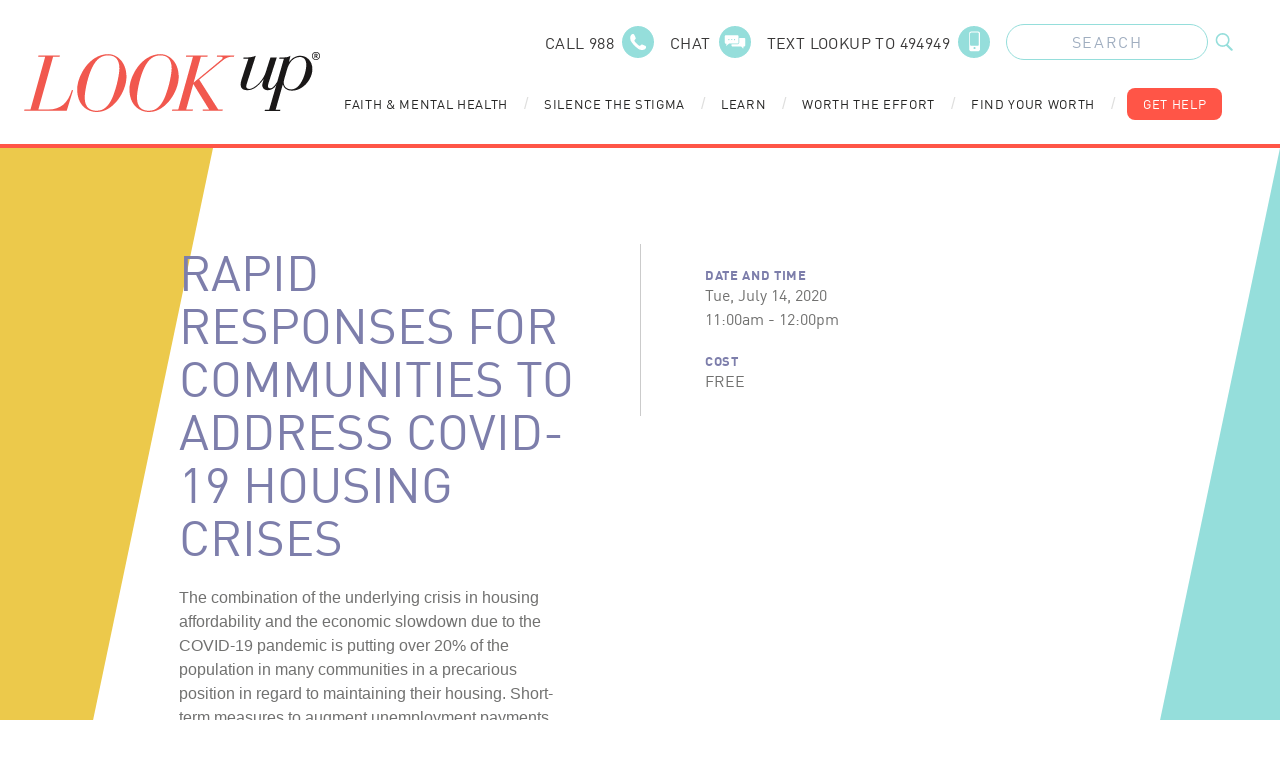

--- FILE ---
content_type: text/html; charset=UTF-8
request_url: https://lookupindiana.org/system-of-care/hamilton/events/rapid-responses-for-communities-to-address-covid-19-housing-crises
body_size: 14564
content:
<!doctype html>
<html lang="en">
	<head>
		<meta charset="utf-8">
		<meta name="viewport" content="width=device-width, initial-scale=1, shrink-to-fit=no">
		<link
		rel="stylesheet" href="/assets/css/main.css">

				<link rel="apple-touch-icon" sizes="180x180" href="/favicon/apple-touch-icon.png">
		<link rel="icon" type="image/png" sizes="32x32" href="/favicon/favicon-32x32.png">
		<link rel="icon" type="image/png" sizes="16x16" href="/favicon/favicon-16x16.png">
		<link rel="manifest" href="/favicon/site.webmanifest">
		<link rel="mask-icon" href="/favicon/safari-pinned-tab.svg" color="#ff5547">
		<meta name="msapplication-TileColor" content="#7d7eab">
		<meta
		name="theme-color" content="#ffffff">

				
		<!--[if IE]>
							place content here to target all Internet Explorer users.
							<script crossorigin="anonymous" src="https://polyfill.io/v3/polyfill.min.js?features=Symbol%2CIntersectionObserver%2CIntersectionObserverEntry%2CArray.prototype.forEach%2CNodeList.prototype.forEach"></script>
						<![endif]-->

	<title>LookUp | Rapid Responses for Communities to Address COVID-19 Housing…</title>
<script>dataLayer = [];
(function(w,d,s,l,i){w[l]=w[l]||[];w[l].push({'gtm.start':
new Date().getTime(),event:'gtm.js'});var f=d.getElementsByTagName(s)[0],
j=d.createElement(s),dl=l!='dataLayer'?'&l='+l:'';j.async=true;j.src=
'https://www.googletagmanager.com/gtm.js?id='+i+dl;f.parentNode.insertBefore(j,f);
})(window,document,'script','dataLayer','GTM-PRTX29Q');
</script>
<script deprecated deprecation-notice="Universal Analytics (which is what this script uses) is being [discontinued on July 1st, 2023](https://support.google.com/analytics/answer/11583528). You should use Google gtag.js or Google Tag Manager instead and transition to a new GA4 property.">(function(i,s,o,g,r,a,m){i['GoogleAnalyticsObject']=r;i[r]=i[r]||function(){
(i[r].q=i[r].q||[]).push(arguments)},i[r].l=1*new Date();a=s.createElement(o),
m=s.getElementsByTagName(o)[0];a.async=1;a.src=g;m.parentNode.insertBefore(a,m)
})(window,document,'script','https://www.google-analytics.com/analytics.js','ga');
ga('create', 'UA-75078929-1', 'auto');
ga('send', 'pageview');
</script><meta name="generator" content="SEOmatic">
<meta name="keywords" content="mental health, lutheran foundation, lookup, lookup foundation, mental health conditions, find help">
<meta name="description" content="Providing resources for Substance Use, Anxiety, Depression, Addiction, Suicide Prevention, COVID-19 and more for the state of Indiana.">
<meta name="referrer" content="no-referrer-when-downgrade">
<meta name="robots" content="all">
<meta content="LookUpIndiana" property="fb:profile_id">
<meta content="2742611575971250" property="fb:app_id">
<meta content="en_US" property="og:locale">
<meta content="LookUp" property="og:site_name">
<meta content="website" property="og:type">
<meta content="https://lookupindiana.org/system-of-care/hamilton/events/rapid-responses-for-communities-to-address-covid-19-housing-crises" property="og:url">
<meta content="Rapid Responses for Communities to Address COVID-19 Housing Crises" property="og:title">
<meta content="Providing resources for Substance Use, Anxiety, Depression, Addiction, Suicide Prevention, COVID-19 and more for the state of Indiana." property="og:description">
<meta content="https://lookupindiana.org/uploads/graphics/_1200x630_crop_center-center_82_none/homepage-graphic-overlay.png?mtime=1595944192" property="og:image">
<meta content="1200" property="og:image:width">
<meta content="630" property="og:image:height">
<meta content="Providing resources for Substance Use, Anxiety, Depression, Addiction, Suicide Prevention, COVID-19 and more for the state of Indiana." property="og:image:alt">
<meta content="https://www.instagram.com/lookup_indiana/" property="og:see_also">
<meta content="https://www.youtube.com/channel/UCbxuOwiVjHWh1C1GSTRMcrA" property="og:see_also">
<meta content="https://www.facebook.com/LookUpIndiana/" property="og:see_also">
<meta name="twitter:card" content="summary_large_image">
<meta name="twitter:creator" content="@">
<meta name="twitter:title" content="Rapid Responses for Communities to Address COVID-19 Housing Crises">
<meta name="twitter:description" content="Providing resources for Substance Use, Anxiety, Depression, Addiction, Suicide Prevention, COVID-19 and more for the state of Indiana.">
<meta name="twitter:image" content="https://lookupindiana.org/uploads/graphics/_1200x630_crop_center-center_82_none/homepage-graphic-overlay.png?mtime=1595944192">
<meta name="twitter:image:width" content="1200">
<meta name="twitter:image:height" content="630">
<meta name="twitter:image:alt" content="Providing resources for Substance Use, Anxiety, Depression, Addiction, Suicide Prevention, COVID-19 and more for the state of Indiana.">
<link href="https://lookupindiana.org/system-of-care/hamilton/events/rapid-responses-for-communities-to-address-covid-19-housing-crises" rel="canonical">
<link href="https://lookupindiana.org/" rel="home">
<link type="text/plain" href="https://lookupindiana.org/humans.txt" rel="author"></head>
	<body><noscript><iframe src="https://www.googletagmanager.com/ns.html?id=GTM-PRTX29Q"
height="0" width="0" style="display:none;visibility:hidden"></iframe></noscript>

				<div class="modal-overlay fixed inset-0 bg-gray-900 opacity-75 w-screen h-screen hidden z-40"></div>
				<header
	id="siteHeader" class="c-container py-6 px-4 relative z-50">
		<div class="absolute inset-0 bg-white z-10 xl:hidden"></div>
	
	<div
		class="relative flex items-center justify-between xl:items-stretch xl:justify-start xl:h-24">
				<div
			class="xl:hidden ">

						
<div
	class="mobile-nav-wrap relative z-50" x-data="{open: false, subnav: 'none', subSubopen: false}">
		<button title="Mobile Navigation" class="relative w-6 h-6 z-40" @click="open = !open, subnav = 'none';" x-bind:class="{ 'opacity-1 text-white relative': open == true, 'relative': open == false }">
		
	
				<svg class="w-full h-auto" width="26" height="23" xmlns="http://www.w3.org/2000/svg" xmlns:xlink="http://www.w3.org/1999/xlink" version="1.1" x="0px" y="0px" viewBox="0 0 26.7 23.6" style="enable-background: new 0 0 26.7 23.6;" xml:space="preserve">
<defs>
</defs>
<g>
	<path fill="currentColor" d="M 1.5 3 h 23.7 c 0.8 0 1.5 -0.7 1.5 -1.5 S 26.1 0 25.2 0 H 1.5 C 0.7 0 0 0.7 0 1.5 S 0.7 3 1.5 3 z"></path>
	<path fill="currentColor" d="M 25.2 10.3 H 1.5 C 0.7 10.3 0 11 0 11.8 s 0.7 1.5 1.5 1.5 h 23.7 c 0.8 0 1.5 -0.7 1.5 -1.5 S 26.1 10.3 25.2 10.3 z"></path>
	<path fill="currentColor" d="M 25.2 20.6 H 1.5 c -0.8 0 -1.5 0.7 -1.5 1.5 s 0.7 1.5 1.5 1.5 h 23.7 c 0.8 0 1.5 -0.7 1.5 -1.5 S 26.1 20.6 25.2 20.6 z"></path>
</g>
</svg>


		</button>

	<div class="drawer-wrap fixed top-0 left-0 w-screen h-screen" x-show="open" x-transition:enter="transition ease-out duration-200" x-transition:enter-start="opacity-0" x-transition:enter-end="opacity-100" x-transition:leave="transition ease-in duration-200" x-transition:leave-start="opacity-100" x-transition:leave-end="opacity-0">
		<div @click="open = false" class="absolute inset-0 blur-bg"></div>
		<div class="main-menu absolute inset-y-0 left-0 w-11/12 bg-purple-500 shadow-lg" x-show="open" x-transition:enter="transition ease-out duration-300" x-transition:enter-start="opacity-0 transform -translate-x-12" x-transition:enter-end="opacity-100 transform translate-x-0" x-transition:leave="transition ease-in duration-300" x-transition:leave-start="opacity-100 transform translate-x-0" x-transition:leave-end="opacity-0 transform -translate-x-12">
			<div class="menu-header bg-purple-500 h-20"></div>

						<nav class="primary-nav">
																											<button title="Faith &amp; Mental Health" class="block w-full text-left bg-blue-600 text-white px-8 py-4 font-heavy uppercase tracking-wider border-blue-400 border-b-4" @click="subnav = 'faith-mental-health'; console.log('click 59');">
								<span class="button-text inline-block h-6 mr-4 font-heavy">Faith &amp; Mental Health</span>
								<span class="button-icon inline-block items-center justify-center">
									
	
				<svg class="w-2 h-4 text-white" width="7" height="11" xmlns="http://www.w3.org/2000/svg" xmlns:xlink="http://www.w3.org/1999/xlink" version="1.1" x="0px" y="0px" viewBox="0 0 7 11" style="enable-background: new 0 0 7 11;" xml:space="preserve">
<defs>
</defs>
<g id="iqlwsxxjys-Path_3764_1_">
	<path fill="currentColor" d="M1,11c-0.3,0-0.5-0.1-0.7-0.3c-0.4-0.4-0.4-1,0-1.4l3.8-3.8L0.4,1.7C0,1.3,0,0.7,0.4,0.3s1-0.4,1.4,0L7,5.5   l-5.3,5.3C1.5,10.9,1.3,11,1,11z"></path>
</g>
</svg>


									</span>
							</button>

														<div
								class="subnav-drawer absolute inset-0 bg-white z-30" x-show="subnav == 'faith-mental-health'" x-transition:enter="transition ease-out duration-300" x-transition:enter-start="opacity-0 transform -translate-x-12" x-transition:enter-end="opacity-100 transform translate-x-0" x-transition:leave="transition ease-in duration-300" x-transition:leave-start="opacity-100 transform translate-x-0" x-transition:leave-end="opacity-0 transform -translate-x-12">
																<div class="subnav-header bg-purple-500 h-20 px-16 flex items-center justify-start">
									<button title="Subnav Header" class="back-button text-white text-left font-display uppercase tracking-wider pb-4" @click="subnav = 'none'">
										<span class="button-icon inline-block items-center justify-center mr-4">
											
	
				<svg class="w-2 h-3 text-white" width="7" height="11" xmlns="http://www.w3.org/2000/svg" xmlns:xlink="http://www.w3.org/1999/xlink" version="1.1" x="0px" y="0px" viewBox="0 0 7 11" style="enable-background: new 0 0 7 11;" xml:space="preserve">
<defs>
</defs>
<g id="fanegpnyjy-Path_3768_1_">
	<path fill="currentColor" d="M5.9,11c-0.3,0-0.5-0.1-0.7-0.3L0,5.5l5.3-5.3c0.4-0.4,1-0.4,1.4,0s0.4,1,0,1.4L2.8,5.5l3.7,3.7   c0.4,0.4,0.4,1,0,1.4C6.4,10.9,6.1,11,5.9,11z"></path>
</g>
</svg>


											</span>
										<span class="button-text">Main Menu</span>
									</button>
								</div>

																<a href="https://lookupindiana.org/faith-mental-health" class="block bg-blue-500 text-white px-8 py-8 font-heavy uppercase tracking-wider border-white border-b-4">Faith &amp; Mental Health</a>

																																			<button title="Faith &amp; Mental Health" class="block w-full text-left bg-blue-200 text-black px-8 py-4 font-display tracking-wider border-white border-b-4" @click="subSubopen = '124219' ;console.log('click 107');">
											<span class="button-text inline-block h-6 mr-4">Faith &amp; Mental Health</span>
											<span class="button-icon inline-block items-center justify-center">
												
	
				<svg class="w-2 h-4 text-black" width="7" height="11" xmlns="http://www.w3.org/2000/svg" xmlns:xlink="http://www.w3.org/1999/xlink" version="1.1" x="0px" y="0px" viewBox="0 0 7 11" style="enable-background: new 0 0 7 11;" xml:space="preserve">
<defs>
</defs>
<g id="edjcehhiir-Path_3764_1_">
	<path fill="currentColor" d="M1,11c-0.3,0-0.5-0.1-0.7-0.3c-0.4-0.4-0.4-1,0-1.4l3.8-3.8L0.4,1.7C0,1.3,0,0.7,0.4,0.3s1-0.4,1.4,0L7,5.5   l-5.3,5.3C1.5,10.9,1.3,11,1,11z"></path>
</g>
</svg>


												</span>
										</button>
										<div
											class="subnav-drawer absolute inset-0 bg-white z-30" x-show="subSubopen == '124219'" x-transition:enter="transition ease-out duration-300" x-transition:enter-start="opacity-0 transform -translate-x-12" x-transition:enter-end="opacity-100 transform translate-x-0" x-transition:leave="transition ease-in duration-300" x-transition:leave-start="opacity-100 transform translate-x-0" x-transition:leave-end="opacity-0 transform -translate-x-12">
																						<div class="subnav-header bg-purple-500 h-20 px-16 flex items-center justify-start">
												<button title="Subnav Header" class="back-button text-white text-left font-display uppercase tracking-wider pb-4" @click="subSubopen = false;">
													<span class="button-icon inline-block items-center justify-center mr-4">
														
	
				<svg class="w-2 h-3 text-white" width="7" height="11" xmlns="http://www.w3.org/2000/svg" xmlns:xlink="http://www.w3.org/1999/xlink" version="1.1" x="0px" y="0px" viewBox="0 0 7 11" style="enable-background: new 0 0 7 11;" xml:space="preserve">
<defs>
</defs>
<g id="bcljvwyluz-Path_3768_1_">
	<path fill="currentColor" d="M5.9,11c-0.3,0-0.5-0.1-0.7-0.3L0,5.5l5.3-5.3c0.4-0.4,1-0.4,1.4,0s0.4,1,0,1.4L2.8,5.5l3.7,3.7   c0.4,0.4,0.4,1,0,1.4C6.4,10.9,6.1,11,5.9,11z"></path>
</g>
</svg>


														</span>
													<span class="button-text">Main Menu</span>
												</button>
											</div>

																						<div class="block bg-blue-400 text-white px-8 py-8 font-heavy uppercase tracking-wider border-white border-b-4">
												Faith &amp; Mental Health
											</div>

																							<a href="https://lookupindiana.org/faith-mental-health/faith-anxiety" class="block bg-blue-200 text-black px-8 py-6 font-display tracking-wider border-white border-b-4">Faith &amp; Anxiety</a>
																							<a href="https://lookupindiana.org/faith-mental-health/faith-depression" class="block bg-blue-200 text-black px-8 py-6 font-display tracking-wider border-white border-b-4">Faith &amp; Depression</a>
																							<a href="https://lookupindiana.org/faith-mental-health/faith-trauma" class="block bg-blue-200 text-black px-8 py-6 font-display tracking-wider border-white border-b-4">Faith &amp; Trauma</a>
																							<a href="https://lookupindiana.org/faith-mental-health/faith-suicide" class="block bg-blue-200 text-black px-8 py-6 font-display tracking-wider border-white border-b-4">Faith &amp; Suicide</a>
																							<a href="https://lookupindiana.org/faith-mental-health/faith-substance-use" class="block bg-blue-200 text-black px-8 py-6 font-display tracking-wider border-white border-b-4">Faith &amp; Substance Use</a>
																					</div>
																			<button title="Faith Leader Resources" class="block w-full text-left bg-blue-200 text-black px-8 py-4 font-display tracking-wider border-white border-b-4" @click="subSubopen = '124220' ;console.log('click 107');">
											<span class="button-text inline-block h-6 mr-4">Faith Leader Resources</span>
											<span class="button-icon inline-block items-center justify-center">
												
	
				<svg class="w-2 h-4 text-black" width="7" height="11" xmlns="http://www.w3.org/2000/svg" xmlns:xlink="http://www.w3.org/1999/xlink" version="1.1" x="0px" y="0px" viewBox="0 0 7 11" style="enable-background: new 0 0 7 11;" xml:space="preserve">
<defs>
</defs>
<g id="hnsnnjmohp-Path_3764_1_">
	<path fill="currentColor" d="M1,11c-0.3,0-0.5-0.1-0.7-0.3c-0.4-0.4-0.4-1,0-1.4l3.8-3.8L0.4,1.7C0,1.3,0,0.7,0.4,0.3s1-0.4,1.4,0L7,5.5   l-5.3,5.3C1.5,10.9,1.3,11,1,11z"></path>
</g>
</svg>


												</span>
										</button>
										<div
											class="subnav-drawer absolute inset-0 bg-white z-30" x-show="subSubopen == '124220'" x-transition:enter="transition ease-out duration-300" x-transition:enter-start="opacity-0 transform -translate-x-12" x-transition:enter-end="opacity-100 transform translate-x-0" x-transition:leave="transition ease-in duration-300" x-transition:leave-start="opacity-100 transform translate-x-0" x-transition:leave-end="opacity-0 transform -translate-x-12">
																						<div class="subnav-header bg-purple-500 h-20 px-16 flex items-center justify-start">
												<button title="Subnav Header" class="back-button text-white text-left font-display uppercase tracking-wider pb-4" @click="subSubopen = false;">
													<span class="button-icon inline-block items-center justify-center mr-4">
														
	
				<svg class="w-2 h-3 text-white" width="7" height="11" xmlns="http://www.w3.org/2000/svg" xmlns:xlink="http://www.w3.org/1999/xlink" version="1.1" x="0px" y="0px" viewBox="0 0 7 11" style="enable-background: new 0 0 7 11;" xml:space="preserve">
<defs>
</defs>
<g id="sbcikkjoso-Path_3768_1_">
	<path fill="currentColor" d="M5.9,11c-0.3,0-0.5-0.1-0.7-0.3L0,5.5l5.3-5.3c0.4-0.4,1-0.4,1.4,0s0.4,1,0,1.4L2.8,5.5l3.7,3.7   c0.4,0.4,0.4,1,0,1.4C6.4,10.9,6.1,11,5.9,11z"></path>
</g>
</svg>


														</span>
													<span class="button-text">Main Menu</span>
												</button>
											</div>

																						<div class="block bg-blue-400 text-white px-8 py-8 font-heavy uppercase tracking-wider border-white border-b-4">
												Faith Leader Resources
											</div>

																							<a href="https://lookupindiana.org/faith-mental-health/faith-leader-resources" class="block bg-blue-200 text-black px-8 py-6 font-display tracking-wider border-white border-b-4">All Leader Resources</a>
																							<a href="https://lookupindiana.org/faith-mental-health/faith-leader-resources/ministry" class="block bg-blue-200 text-black px-8 py-6 font-display tracking-wider border-white border-b-4">Ministry</a>
																							<a href="https://lookupindiana.org/faith-mental-health/faith-leader-resources/youth-leader" class="block bg-blue-200 text-black px-8 py-6 font-display tracking-wider border-white border-b-4">Youth Leader</a>
																							<a href="https://lookupindiana.org/faith-mental-health/faith-leader-resources/self-care" class="block bg-blue-200 text-black px-8 py-6 font-display tracking-wider border-white border-b-4">Self-Care</a>
																							<a href="https://lookupindiana.org/faith-mental-health/faith-leader-resources/worship-bible-study" class="block bg-blue-200 text-black px-8 py-6 font-display tracking-wider border-white border-b-4">Worship / Bible Study</a>
																							<a href="https://lookupindiana.org/faith-mental-health/faith-leader-resources/grief" class="block bg-blue-200 text-black px-8 py-6 font-display tracking-wider border-white border-b-4">Grief</a>
																					</div>
																								</div>
																																						<a href="https://lookupindiana.org/silence-the-stigma" class="block bg-blue-600 text-white px-8 py-4 font-heavy uppercase tracking-wider border-blue-400 border-b-4">Silence the Stigma
								<span class="button-icon inline-block items-center justify-center ml-4">
									
	
				<svg class="w-2 h-4 text-white" width="7" height="11" xmlns="http://www.w3.org/2000/svg" xmlns:xlink="http://www.w3.org/1999/xlink" version="1.1" x="0px" y="0px" viewBox="0 0 7 11" style="enable-background: new 0 0 7 11;" xml:space="preserve">
<defs>
</defs>
<g id="zsgcqbudxs-Path_3764_1_">
	<path fill="currentColor" d="M1,11c-0.3,0-0.5-0.1-0.7-0.3c-0.4-0.4-0.4-1,0-1.4l3.8-3.8L0.4,1.7C0,1.3,0,0.7,0.4,0.3s1-0.4,1.4,0L7,5.5   l-5.3,5.3C1.5,10.9,1.3,11,1,11z"></path>
</g>
</svg>


									</span>
							</a>
																																						<button title="Learn" class="block w-full text-left bg-blue-600 text-white px-8 py-4 font-heavy uppercase tracking-wider border-blue-400 border-b-4" @click="subnav = 'learn'; console.log('click 59');">
								<span class="button-text inline-block h-6 mr-4 font-heavy">Learn</span>
								<span class="button-icon inline-block items-center justify-center">
									
	
				<svg class="w-2 h-4 text-white" width="7" height="11" xmlns="http://www.w3.org/2000/svg" xmlns:xlink="http://www.w3.org/1999/xlink" version="1.1" x="0px" y="0px" viewBox="0 0 7 11" style="enable-background: new 0 0 7 11;" xml:space="preserve">
<defs>
</defs>
<g id="ogxidxjdou-Path_3764_1_">
	<path fill="currentColor" d="M1,11c-0.3,0-0.5-0.1-0.7-0.3c-0.4-0.4-0.4-1,0-1.4l3.8-3.8L0.4,1.7C0,1.3,0,0.7,0.4,0.3s1-0.4,1.4,0L7,5.5   l-5.3,5.3C1.5,10.9,1.3,11,1,11z"></path>
</g>
</svg>


									</span>
							</button>

														<div
								class="subnav-drawer absolute inset-0 bg-white z-30" x-show="subnav == 'learn'" x-transition:enter="transition ease-out duration-300" x-transition:enter-start="opacity-0 transform -translate-x-12" x-transition:enter-end="opacity-100 transform translate-x-0" x-transition:leave="transition ease-in duration-300" x-transition:leave-start="opacity-100 transform translate-x-0" x-transition:leave-end="opacity-0 transform -translate-x-12">
																<div class="subnav-header bg-purple-500 h-20 px-16 flex items-center justify-start">
									<button title="Subnav Header" class="back-button text-white text-left font-display uppercase tracking-wider pb-4" @click="subnav = 'none'">
										<span class="button-icon inline-block items-center justify-center mr-4">
											
	
				<svg class="w-2 h-3 text-white" width="7" height="11" xmlns="http://www.w3.org/2000/svg" xmlns:xlink="http://www.w3.org/1999/xlink" version="1.1" x="0px" y="0px" viewBox="0 0 7 11" style="enable-background: new 0 0 7 11;" xml:space="preserve">
<defs>
</defs>
<g id="ryxbfjexbo-Path_3768_1_">
	<path fill="currentColor" d="M5.9,11c-0.3,0-0.5-0.1-0.7-0.3L0,5.5l5.3-5.3c0.4-0.4,1-0.4,1.4,0s0.4,1,0,1.4L2.8,5.5l3.7,3.7   c0.4,0.4,0.4,1,0,1.4C6.4,10.9,6.1,11,5.9,11z"></path>
</g>
</svg>


											</span>
										<span class="button-text">Main Menu</span>
									</button>
								</div>

																<a href="https://lookupindiana.org/learn" class="block bg-blue-500 text-white px-8 py-8 font-heavy uppercase tracking-wider border-white border-b-4">Learn</a>

																																			<button title="Mental Health" class="block w-full text-left bg-blue-200 text-black px-8 py-4 font-display tracking-wider border-white border-b-4" @click="subSubopen = '124146' ;console.log('click 107');">
											<span class="button-text inline-block h-6 mr-4">Mental Health</span>
											<span class="button-icon inline-block items-center justify-center">
												
	
				<svg class="w-2 h-4 text-black" width="7" height="11" xmlns="http://www.w3.org/2000/svg" xmlns:xlink="http://www.w3.org/1999/xlink" version="1.1" x="0px" y="0px" viewBox="0 0 7 11" style="enable-background: new 0 0 7 11;" xml:space="preserve">
<defs>
</defs>
<g id="mitfniurhl-Path_3764_1_">
	<path fill="currentColor" d="M1,11c-0.3,0-0.5-0.1-0.7-0.3c-0.4-0.4-0.4-1,0-1.4l3.8-3.8L0.4,1.7C0,1.3,0,0.7,0.4,0.3s1-0.4,1.4,0L7,5.5   l-5.3,5.3C1.5,10.9,1.3,11,1,11z"></path>
</g>
</svg>


												</span>
										</button>
										<div
											class="subnav-drawer absolute inset-0 bg-white z-30" x-show="subSubopen == '124146'" x-transition:enter="transition ease-out duration-300" x-transition:enter-start="opacity-0 transform -translate-x-12" x-transition:enter-end="opacity-100 transform translate-x-0" x-transition:leave="transition ease-in duration-300" x-transition:leave-start="opacity-100 transform translate-x-0" x-transition:leave-end="opacity-0 transform -translate-x-12">
																						<div class="subnav-header bg-purple-500 h-20 px-16 flex items-center justify-start">
												<button title="Subnav Header" class="back-button text-white text-left font-display uppercase tracking-wider pb-4" @click="subSubopen = false;">
													<span class="button-icon inline-block items-center justify-center mr-4">
														
	
				<svg class="w-2 h-3 text-white" width="7" height="11" xmlns="http://www.w3.org/2000/svg" xmlns:xlink="http://www.w3.org/1999/xlink" version="1.1" x="0px" y="0px" viewBox="0 0 7 11" style="enable-background: new 0 0 7 11;" xml:space="preserve">
<defs>
</defs>
<g id="qsqvzrbmkl-Path_3768_1_">
	<path fill="currentColor" d="M5.9,11c-0.3,0-0.5-0.1-0.7-0.3L0,5.5l5.3-5.3c0.4-0.4,1-0.4,1.4,0s0.4,1,0,1.4L2.8,5.5l3.7,3.7   c0.4,0.4,0.4,1,0,1.4C6.4,10.9,6.1,11,5.9,11z"></path>
</g>
</svg>


														</span>
													<span class="button-text">Main Menu</span>
												</button>
											</div>

																						<div class="block bg-blue-400 text-white px-8 py-8 font-heavy uppercase tracking-wider border-white border-b-4">
												Mental Health
											</div>

																							<a href="https://lookupindiana.org/learn/mental-health/anxiety" class="block bg-blue-200 text-black px-8 py-6 font-display tracking-wider border-white border-b-4">Anxiety</a>
																							<a href="https://lookupindiana.org/learn/mental-health/depression" class="block bg-blue-200 text-black px-8 py-6 font-display tracking-wider border-white border-b-4">Depression</a>
																							<a href="https://lookupindiana.org/learn/mental-health/trauma" class="block bg-blue-200 text-black px-8 py-6 font-display tracking-wider border-white border-b-4">Trauma</a>
																							<a href="https://lookupindiana.org/learn/mental-health/suicide" class="block bg-blue-200 text-black px-8 py-6 font-display tracking-wider border-white border-b-4">Suicidal Thoughts</a>
																					</div>
																			<button title="Substance Use" class="block w-full text-left bg-blue-200 text-black px-8 py-4 font-display tracking-wider border-white border-b-4" @click="subSubopen = '124147' ;console.log('click 107');">
											<span class="button-text inline-block h-6 mr-4">Substance Use</span>
											<span class="button-icon inline-block items-center justify-center">
												
	
				<svg class="w-2 h-4 text-black" width="7" height="11" xmlns="http://www.w3.org/2000/svg" xmlns:xlink="http://www.w3.org/1999/xlink" version="1.1" x="0px" y="0px" viewBox="0 0 7 11" style="enable-background: new 0 0 7 11;" xml:space="preserve">
<defs>
</defs>
<g id="eqpaymjezl-Path_3764_1_">
	<path fill="currentColor" d="M1,11c-0.3,0-0.5-0.1-0.7-0.3c-0.4-0.4-0.4-1,0-1.4l3.8-3.8L0.4,1.7C0,1.3,0,0.7,0.4,0.3s1-0.4,1.4,0L7,5.5   l-5.3,5.3C1.5,10.9,1.3,11,1,11z"></path>
</g>
</svg>


												</span>
										</button>
										<div
											class="subnav-drawer absolute inset-0 bg-white z-30" x-show="subSubopen == '124147'" x-transition:enter="transition ease-out duration-300" x-transition:enter-start="opacity-0 transform -translate-x-12" x-transition:enter-end="opacity-100 transform translate-x-0" x-transition:leave="transition ease-in duration-300" x-transition:leave-start="opacity-100 transform translate-x-0" x-transition:leave-end="opacity-0 transform -translate-x-12">
																						<div class="subnav-header bg-purple-500 h-20 px-16 flex items-center justify-start">
												<button title="Subnav Header" class="back-button text-white text-left font-display uppercase tracking-wider pb-4" @click="subSubopen = false;">
													<span class="button-icon inline-block items-center justify-center mr-4">
														
	
				<svg class="w-2 h-3 text-white" width="7" height="11" xmlns="http://www.w3.org/2000/svg" xmlns:xlink="http://www.w3.org/1999/xlink" version="1.1" x="0px" y="0px" viewBox="0 0 7 11" style="enable-background: new 0 0 7 11;" xml:space="preserve">
<defs>
</defs>
<g id="qtoihqdtjm-Path_3768_1_">
	<path fill="currentColor" d="M5.9,11c-0.3,0-0.5-0.1-0.7-0.3L0,5.5l5.3-5.3c0.4-0.4,1-0.4,1.4,0s0.4,1,0,1.4L2.8,5.5l3.7,3.7   c0.4,0.4,0.4,1,0,1.4C6.4,10.9,6.1,11,5.9,11z"></path>
</g>
</svg>


														</span>
													<span class="button-text">Main Menu</span>
												</button>
											</div>

																						<div class="block bg-blue-400 text-white px-8 py-8 font-heavy uppercase tracking-wider border-white border-b-4">
												Substance Use
											</div>

																							<a href="https://lookupindiana.org/learn/substance-use/vaping" class="block bg-blue-200 text-black px-8 py-6 font-display tracking-wider border-white border-b-4">Vaping</a>
																							<a href="https://lookupindiana.org/learn/substance-use/rx-drugs" class="block bg-blue-200 text-black px-8 py-6 font-display tracking-wider border-white border-b-4">Rx Drugs</a>
																							<a href="https://lookupindiana.org/learn/substance-use/marijuana-and-illicit-drugs" class="block bg-blue-200 text-black px-8 py-6 font-display tracking-wider border-white border-b-4">Marijuana and Illicit Drugs</a>
																							<a href="https://lookupindiana.org/learn/substance-use/alcohol" class="block bg-blue-200 text-black px-8 py-6 font-display tracking-wider border-white border-b-4">Alcohol</a>
																					</div>
																								</div>
																																						<button title="Worth the Effort" class="block w-full text-left bg-blue-600 text-white px-8 py-4 font-heavy uppercase tracking-wider border-blue-400 border-b-4" @click="subnav = 'worth-the-effort'; console.log('click 59');">
								<span class="button-text inline-block h-6 mr-4 font-heavy">Worth the Effort</span>
								<span class="button-icon inline-block items-center justify-center">
									
	
				<svg class="w-2 h-4 text-white" width="7" height="11" xmlns="http://www.w3.org/2000/svg" xmlns:xlink="http://www.w3.org/1999/xlink" version="1.1" x="0px" y="0px" viewBox="0 0 7 11" style="enable-background: new 0 0 7 11;" xml:space="preserve">
<defs>
</defs>
<g id="zrjcenlebg-Path_3764_1_">
	<path fill="currentColor" d="M1,11c-0.3,0-0.5-0.1-0.7-0.3c-0.4-0.4-0.4-1,0-1.4l3.8-3.8L0.4,1.7C0,1.3,0,0.7,0.4,0.3s1-0.4,1.4,0L7,5.5   l-5.3,5.3C1.5,10.9,1.3,11,1,11z"></path>
</g>
</svg>


									</span>
							</button>

														<div
								class="subnav-drawer absolute inset-0 bg-white z-30" x-show="subnav == 'worth-the-effort'" x-transition:enter="transition ease-out duration-300" x-transition:enter-start="opacity-0 transform -translate-x-12" x-transition:enter-end="opacity-100 transform translate-x-0" x-transition:leave="transition ease-in duration-300" x-transition:leave-start="opacity-100 transform translate-x-0" x-transition:leave-end="opacity-0 transform -translate-x-12">
																<div class="subnav-header bg-purple-500 h-20 px-16 flex items-center justify-start">
									<button title="Subnav Header" class="back-button text-white text-left font-display uppercase tracking-wider pb-4" @click="subnav = 'none'">
										<span class="button-icon inline-block items-center justify-center mr-4">
											
	
				<svg class="w-2 h-3 text-white" width="7" height="11" xmlns="http://www.w3.org/2000/svg" xmlns:xlink="http://www.w3.org/1999/xlink" version="1.1" x="0px" y="0px" viewBox="0 0 7 11" style="enable-background: new 0 0 7 11;" xml:space="preserve">
<defs>
</defs>
<g id="asfcikxlfp-Path_3768_1_">
	<path fill="currentColor" d="M5.9,11c-0.3,0-0.5-0.1-0.7-0.3L0,5.5l5.3-5.3c0.4-0.4,1-0.4,1.4,0s0.4,1,0,1.4L2.8,5.5l3.7,3.7   c0.4,0.4,0.4,1,0,1.4C6.4,10.9,6.1,11,5.9,11z"></path>
</g>
</svg>


											</span>
										<span class="button-text">Main Menu</span>
									</button>
								</div>

																<a href="https://lookupindiana.org/worth-the-effort" class="block bg-blue-500 text-white px-8 py-8 font-heavy uppercase tracking-wider border-white border-b-4">Worth the Effort</a>

																																			<a href="https://lookupindiana.org/worth-the-effort/define-the-fine" class="block bg-blue-200 text-black px-8 py-6 font-display border-white border-b-4">Define the Fine</a>
																			<a href="https://lookupindiana.org/worth-the-effort/you-are-not-alone" class="block bg-blue-200 text-black px-8 py-6 font-display border-white border-b-4">You Aren&#039;t Alone</a>
																			<a href="https://lookupindiana.org/worth-the-effort/save-lives" class="block bg-blue-200 text-black px-8 py-6 font-display border-white border-b-4">Save Lives</a>
																																	</div>
																																						<button title="Find Your Worth" class="block w-full text-left bg-blue-600 text-white px-8 py-4 font-heavy uppercase tracking-wider border-blue-400 border-b-4" @click="subnav = 'find-your-worth'; console.log('click 59');">
								<span class="button-text inline-block h-6 mr-4 font-heavy">Find Your Worth</span>
								<span class="button-icon inline-block items-center justify-center">
									
	
				<svg class="w-2 h-4 text-white" width="7" height="11" xmlns="http://www.w3.org/2000/svg" xmlns:xlink="http://www.w3.org/1999/xlink" version="1.1" x="0px" y="0px" viewBox="0 0 7 11" style="enable-background: new 0 0 7 11;" xml:space="preserve">
<defs>
</defs>
<g id="dgzfdhzcbc-Path_3764_1_">
	<path fill="currentColor" d="M1,11c-0.3,0-0.5-0.1-0.7-0.3c-0.4-0.4-0.4-1,0-1.4l3.8-3.8L0.4,1.7C0,1.3,0,0.7,0.4,0.3s1-0.4,1.4,0L7,5.5   l-5.3,5.3C1.5,10.9,1.3,11,1,11z"></path>
</g>
</svg>


									</span>
							</button>

														<div
								class="subnav-drawer absolute inset-0 bg-white z-30" x-show="subnav == 'find-your-worth'" x-transition:enter="transition ease-out duration-300" x-transition:enter-start="opacity-0 transform -translate-x-12" x-transition:enter-end="opacity-100 transform translate-x-0" x-transition:leave="transition ease-in duration-300" x-transition:leave-start="opacity-100 transform translate-x-0" x-transition:leave-end="opacity-0 transform -translate-x-12">
																<div class="subnav-header bg-purple-500 h-20 px-16 flex items-center justify-start">
									<button title="Subnav Header" class="back-button text-white text-left font-display uppercase tracking-wider pb-4" @click="subnav = 'none'">
										<span class="button-icon inline-block items-center justify-center mr-4">
											
	
				<svg class="w-2 h-3 text-white" width="7" height="11" xmlns="http://www.w3.org/2000/svg" xmlns:xlink="http://www.w3.org/1999/xlink" version="1.1" x="0px" y="0px" viewBox="0 0 7 11" style="enable-background: new 0 0 7 11;" xml:space="preserve">
<defs>
</defs>
<g id="vsavjdhsil-Path_3768_1_">
	<path fill="currentColor" d="M5.9,11c-0.3,0-0.5-0.1-0.7-0.3L0,5.5l5.3-5.3c0.4-0.4,1-0.4,1.4,0s0.4,1,0,1.4L2.8,5.5l3.7,3.7   c0.4,0.4,0.4,1,0,1.4C6.4,10.9,6.1,11,5.9,11z"></path>
</g>
</svg>


											</span>
										<span class="button-text">Main Menu</span>
									</button>
								</div>

																<a href="https://lookupindiana.org/find-your-worth" class="block bg-blue-500 text-white px-8 py-8 font-heavy uppercase tracking-wider border-white border-b-4">Find Your Worth</a>

																																			<a href="https://lookupindiana.org/find-your-worth/addiction-myths" class="block bg-blue-200 text-black px-8 py-6 font-display border-white border-b-4">Addiction Myths</a>
																			<a href="https://lookupindiana.org/find-your-worth/logans-story" class="block bg-blue-200 text-black px-8 py-6 font-display border-white border-b-4">Logan&#039;s Story</a>
																			<a href="https://lookupindiana.org/find-your-worth/self-esteem-quiz" class="block bg-blue-200 text-black px-8 py-6 font-display border-white border-b-4">Self-esteem Quiz</a>
																			<a href="https://lookupindiana.org/find-your-worth/remedy-live" class="block bg-blue-200 text-black px-8 py-6 font-display border-white border-b-4">Find a Listening Ear</a>
																																	</div>
																															<a href="https://lookupindiana.org/get-help" class="block bg-orange-500 text-white px-8 py-6 font-heavy uppercase tracking-wider">Get Help</a>
												</nav>

			<nav class="grid grid-cols-3 gap-4 p-6">
				<div class="">
											<a href="tel:988" id="phoneCallout" class="header-callout flex items-center justify-center"  href="tel:988" rel="noopener noreferrer" target="_blank">
							<span class="icon-wrap w-16 h-auto block text-blue-500 mr-2">
								
	
				<svg class="w-full h-auto" width="28" height="28" xmlns="http://www.w3.org/2000/svg" xmlns:xlink="http://www.w3.org/1999/xlink" version="1.1" x="0px" y="0px" viewBox="0 0 28.8 28.8" style="enable-background: new 0 0 28.8 28.8;" xml:space="preserve">
<path id="bamzzlszpd-Path_3538_1_" fill="currentColor" d="M14.4,0C6.5,0,0,6.5,0,14.4s6.5,14.4,14.4,14.4s14.4-6.5,14.4-14.4c0,0,0,0,0,0  C28.8,6.5,22.4,0,14.4,0z M21.5,19.8c0,0-0.1,0.8-1.6,1.5c-1.1,0.3-2.3,0.3-3.4,0.1c0,0-1.5-0.1-4.8-3.3l0,0  c-0.1-0.1-0.4-0.3-0.6-0.6c-1.2-1.1-2.2-2.4-3-3.8c-0.3-0.4-0.5-0.9-0.5-1.4c0,0-0.5-2.4,0.1-3.4c0.8-1.5,1.5-1.6,1.5-1.6  c1.6-0.2,1.8,0.4,1.8,0.4s1.2,2.7,1.3,3c0.1,0.3,0.1,0.6-0.1,0.9c0,0-0.6,0.7-0.9,1.1c-0.2,0.3-0.2,0.6,0,0.9c0.6,0.9,1.2,1.7,2,2.4  c0.6,0.6,1.3,1.2,2.1,1.7c0.3,0.2,0.6,0.2,0.9,0c0.3-0.3,1.1-0.9,1.1-0.9c0.3-0.2,0.6-0.2,0.9-0.1c0.3,0.1,3,1.3,3,1.3  S21.7,18.2,21.5,19.8L21.5,19.8z"></path>
</svg>


								</span>
						</a>
					</div>

					<div class="">
						<a href="https://soulmediccentral.com/chat/login" id="chatCallout" class="header-callout flex items-center justify-center"  href="https://soulmediccentral.com/chat/login" rel="noopener noreferrer" target="_blank">
							<span class="icon-wrap w-16 h-auto block text-blue-500 mr-2">
								
	
				<svg class="w-full h-auto" width="29" height="29" xmlns="http://www.w3.org/2000/svg" xmlns:xlink="http://www.w3.org/1999/xlink" version="1.1" x="0px" y="0px" viewBox="0 0 29.6 29.6" style="enable-background: new 0 0 29.6 29.6;" xml:space="preserve">
<g>
	<path fill="currentColor" d="M14.8,0C6.6,0,0,6.6,0,14.8s6.6,14.8,14.8,14.8c8.2,0,14.8-6.6,14.8-14.8C29.6,6.6,23,0,14.8,0z M6.7,18.6   l0.2-2.2H6.4c-0.6,0-1-0.5-1-1V9.5c0-0.6,0.5-1,1-1h10.7c0.6,0,1,0.5,1,1v5.8c0,0.6-0.5,1-1,1H9.2L6.7,18.6z M23.2,19h-0.6   l-0.1,2.2L20.6,19h-8.1c-0.6,0-1-0.5-1-1v-1.1h5.6c0.9,0,1.6-0.7,1.6-1.6v-4.2h4.6c0.6,0,1,0.5,1,1l0,5.8   C24.2,18.5,23.8,19,23.2,19z"></path>
	<circle fill="currentColor" cx="11.8" cy="12.5" r="0.6"></circle>
	<path fill="currentColor" d="M14.4,12C14.4,12,14.4,12,14.4,12c-0.3,0-0.6,0.3-0.6,0.6s0.3,0.6,0.6,0.6c0.3,0,0.6-0.3,0.6-0.6   C15,12.2,14.7,12,14.4,12z"></path>
	<path fill="currentColor" d="M9.1,12C9.1,12,9.1,12,9.1,12c-0.3,0-0.6,0.3-0.6,0.6s0.3,0.6,0.6,0.6c0.3,0,0.6-0.3,0.6-0.6   C9.7,12.2,9.5,12,9.1,12z"></path>
</g>
</svg>


								</span>
						</a>
					</div>

					<div class="">
						<div id="cellCallout" class="header-callout flex items-center justify-center">
							<span class="icon-wrap w-16 h-auto block text-blue-500 mr-2">
								
	
				<svg id="xxcxxlgyor-Layer_1" class="w-full h-auto" width="29" height="29" xmlns="http://www.w3.org/2000/svg" xmlns:xlink="http://www.w3.org/1999/xlink" version="1.1" x="0px" y="0px" viewBox="0 0 29.6 29.6" style="enable-background: new 0 0 29.6 29.6;" xml:space="preserve">
	<path fill="currentColor" d="M14.8,0C6.6,0,0,6.6,0,14.8s6.6,14.8,14.8,14.8S29.6,23,29.6,14.8S23,0,14.8,0z M20.4,21.4c0,1.1-0.9,2-2,2h-6.1  c-1.1,0-2-0.9-2-2V7.1c0-1.1,0.9-2,2-2h6.1c1.1,0,2,0.9,2,2V21.4z"></path>
	<circle fill="currentColor" id="xxcxxlgyor-Ellipse_223" cx="15.3" cy="20.4" r="1"></circle>
	<path fill="currentColor" id="xxcxxlgyor-Path_3788" d="M12.2,6.1h6.1c0.6,0,1,0.5,1,1v10.2c0,0.6-0.5,1-1,1h-6.1c-0.6,0-1-0.5-1-1V7.1C11.2,6.6,11.7,6.1,12.2,6.1z  "></path>
</svg>


								</span>
						</div>
					</div>
							</div>
		</nav>

				
	</div>
</div>


		</div>
		<div
			class="w-auto lg:w-1/4 xl:w-1/3 xl:self-end">
						<div class="w-40 md:w-48 lg:w-full xl:py-2 relative z-20">
				<a href="/" class="logo-wrap block w-full px-2" title="LookUp Home">
					
	
				<svg class="w-full h-auto" width="733" height="148" xmlns="http://www.w3.org/2000/svg" viewBox="0 0 733.742 148.236">
  <g id="bmsdyiwkta-Group_1598" data-name="Group 1598" transform="translate(-27.859 -28.011)">
    <path id="bmsdyiwkta-Path_3751" data-name="Path 3751" d="M429.136,170.8H444.1L480.626,40.235h-17.49l.781-3.11h53.239l-.781,3.11H500.25l-18.072,64.5h-.385l69.364-57.124c2.521-2.138,3.1-3.3,3.1-4.47,0-1.553-1.166-2.91-8.936-2.91h-5.44l.78-3.11h42.353l-.777,3.11c-16.317,0-21.368,4.077-31.668,12.438L496.167,96.967,543.186,170.8h11.469l-.78,3.113H504.521l.583-3.113h15.542l-39.24-62.95L463.719,170.8h16.906l-.781,3.113H428.356Z" transform="translate(-33.839 -0.77)" fill="#f1584e"></path>
    <path id="bmsdyiwkta-Path_3752" data-name="Path 3752" d="M683.837,105.554a28.4,28.4,0,0,0-1.555,8.355,5.187,5.187,0,0,0,5.44,4.665c6.993,0,11.27-6.606,17.678-16.131l2.333,1.361c-6.217,9.908-12.823,19.43-25.842,19.43-8.157,0-13.6-4.66-13.6-12.629,0-3.5,2.138-9.716,3.5-14.382H671.4c-11.852,15.548-24.092,27.011-39.441,27.011-9.133,0-17.486-2.333-17.486-14.765,0-3.3,2.135-10.685,3.1-14l16.13-48.959H621.273l.772-3.1h5.249c8.355,0,16.514-.78,24.873-4.274L630.4,105.554a36.616,36.616,0,0,0-1.941,7.961c0,4.082,2.524,6.612,7.575,6.612,11.079,0,33.615-18.849,40.612-40.8L688.5,42.41h15.733Z" transform="translate(-49.565 -0.855)" fill="#1a1818"></path>
    <path id="bmsdyiwkta-Path_3753" data-name="Path 3753" d="M680.364,171.419h10.491l36.53-125.905H715.727l.774-3.107h4.271c9.914,0,17.875-.386,22.927-4.271L740.2,53.284h.391c6.6-9.323,16.511-15.148,27.59-15.148,15.74,0,29.919,12.815,29.919,33.022C798.1,97,774.017,124.4,747.593,124.4c-12.24,0-20.6-6.026-22.54-15.351h-.395l-17.678,62.367h11.657l-.774,3.11H679.586ZM767.019,41.24c-16.708,0-27.2,14.573-32.059,31.667l-6.409,22.154a40.47,40.47,0,0,0-1.56,8.742c0,11.657,9.527,17.489,18.654,17.489,24.676,0,37.3-42.748,37.3-60.428,0-13.6-6.6-19.625-15.929-19.625" transform="translate(-55.067 -0.855)" fill="#1a1818"></path>
    <path id="bmsdyiwkta-Path_3754" data-name="Path 3754" d="M28.636,170.8H43.6L80.125,40.235H62.639l.778-3.11h53.239l-.78,3.11H99.75L63.222,170.8H87.51c31.865,0,48.187-14.376,58.873-47.991l2.916.78-15.742,50.324H27.859Z" transform="translate(0 -0.77)" fill="#f1584e"></path>
    <path id="bmsdyiwkta-Path_3755" data-name="Path 3755" d="M293.9,90.075c0,34.977-31.862,86.655-73.249,86.655-24.484,0-48.966-17.094-48.966-56.343,0-32.251,29.924-86.656,77.137-86.656,19.236,0,45.078,17.094,45.078,56.344m-34.778,50.906C269.606,116.5,276.409,82.69,276.409,68.9c0-27.977-16.709-32.059-27.788-32.059-22.921,0-34.583,16.9-43.326,37.891-8.55,20.208-14.959,51.875-14.959,66.252,0,26.425,14.959,32.645,29.727,32.645,17.483,0,29.918-11.469,39.054-32.645" transform="translate(-12.152 -0.483)" fill="#f1584e"></path>
    <path id="bmsdyiwkta-Path_3756" data-name="Path 3756" d="M435.492,90.075c0,34.977-31.865,86.655-73.25,86.655-24.486,0-48.965-17.094-48.965-56.343,0-32.251,29.924-86.656,77.134-86.656,19.238,0,45.08,17.094,45.08,56.344m-34.78,50.906C411.2,116.5,418,82.69,418,68.9c0-27.977-16.708-32.059-27.788-32.059-22.92,0-34.583,16.9-43.326,37.891-8.55,20.208-14.958,51.875-14.958,66.252,0,26.425,14.958,32.645,29.729,32.645,17.481,0,29.919-11.469,39.052-32.645" transform="translate(-24.116 -0.483)" fill="#f1584e"></path>
    <g id="bmsdyiwkta-Group_1594" data-name="Group 1594" transform="translate(748.34 32.384)">
      <path id="bmsdyiwkta-Path_3757" data-name="Path 3757" d="M819.036,32.788a3.872,3.872,0,0,1,1.475.264,3.252,3.252,0,0,1,1.092.707,3.014,3.014,0,0,1,.678,1.039,3.47,3.47,0,0,1,.233,1.273,3.146,3.146,0,0,1-.158,1.031,2.767,2.767,0,0,1-.429.806,2.913,2.913,0,0,1-.625.6,3.018,3.018,0,0,1-.745.385l2.394,4.623h-2.424l-2.093-4.277h-1.506V43.51h-2.093V32.788Zm-2.109,1.867v2.816h1.988a1.517,1.517,0,0,0,1.1-.392,1.353,1.353,0,0,0,.406-1.024,1.33,1.33,0,0,0-.406-1.016,1.536,1.536,0,0,0-1.1-.385Z" transform="translate(-814.834 -32.788)" fill="#1a1818"></path>
    </g>
    <g id="bmsdyiwkta-Group_1595" data-name="Group 1595" transform="translate(742.123 28.011)">
      <path id="bmsdyiwkta-Path_3758" data-name="Path 3758" d="M817.782,47.49a9.74,9.74,0,1,1,9.739-9.74A9.751,9.751,0,0,1,817.782,47.49Zm0-17.648a7.909,7.909,0,1,0,7.908,7.908A7.917,7.917,0,0,0,817.782,29.842Z" transform="translate(-808.043 -28.011)" fill="#1a1818"></path>
    </g>
  </g>
</svg>


					</a>
			</div>
		</div>
		<div class="xl:flex xl:flex-col xl:justify-between w-auto xl:w-full">
			<div class="row relative flex items-center justify-end">
				<div
					class="flex">

																<a href="tel:988" id="phoneCallout" class="header-callout hidden xl:inline-flex items-center justify-start mr-4"  href="tel:988" rel="noopener noreferrer" target="_blank">
							<div class="callout-text-wrap relative">
								<span class="headline-text relative block font-display uppercase tracking-wide text-gray-800">Call 988</span>
							</div>
							<span class="icon-wrap w-8 h-auto block text-blue-500 ml-2">
								
	
				<svg class="w-full h-auto" width="28" height="28" xmlns="http://www.w3.org/2000/svg" xmlns:xlink="http://www.w3.org/1999/xlink" version="1.1" x="0px" y="0px" viewBox="0 0 28.8 28.8" style="enable-background: new 0 0 28.8 28.8;" xml:space="preserve">
<path id="khbqknsizn-Path_3538_1_" fill="currentColor" d="M14.4,0C6.5,0,0,6.5,0,14.4s6.5,14.4,14.4,14.4s14.4-6.5,14.4-14.4c0,0,0,0,0,0  C28.8,6.5,22.4,0,14.4,0z M21.5,19.8c0,0-0.1,0.8-1.6,1.5c-1.1,0.3-2.3,0.3-3.4,0.1c0,0-1.5-0.1-4.8-3.3l0,0  c-0.1-0.1-0.4-0.3-0.6-0.6c-1.2-1.1-2.2-2.4-3-3.8c-0.3-0.4-0.5-0.9-0.5-1.4c0,0-0.5-2.4,0.1-3.4c0.8-1.5,1.5-1.6,1.5-1.6  c1.6-0.2,1.8,0.4,1.8,0.4s1.2,2.7,1.3,3c0.1,0.3,0.1,0.6-0.1,0.9c0,0-0.6,0.7-0.9,1.1c-0.2,0.3-0.2,0.6,0,0.9c0.6,0.9,1.2,1.7,2,2.4  c0.6,0.6,1.3,1.2,2.1,1.7c0.3,0.2,0.6,0.2,0.9,0c0.3-0.3,1.1-0.9,1.1-0.9c0.3-0.2,0.6-0.2,0.9-0.1c0.3,0.1,3,1.3,3,1.3  S21.7,18.2,21.5,19.8L21.5,19.8z"></path>
</svg>


								</span>
						</a>
					
											<a href="https://soulmediccentral.com/chat/login" id="chatCallout" class="header-callout hidden xl:inline-flex items-center justify-start mr-4"  href="https://soulmediccentral.com/chat/login" rel="noopener noreferrer" target="_blank">
							<div class="callout-text-wrap relative">
								<span class="headline-text relative block font-display uppercase tracking-wide text-gray-800">Chat</span>
							</div>
							<span class="icon-wrap w-8 h-auto block text-blue-500 ml-2">
								
	
				<svg class="w-full h-auto" width="29" height="29" xmlns="http://www.w3.org/2000/svg" xmlns:xlink="http://www.w3.org/1999/xlink" version="1.1" x="0px" y="0px" viewBox="0 0 29.6 29.6" style="enable-background: new 0 0 29.6 29.6;" xml:space="preserve">
<g>
	<path fill="currentColor" d="M14.8,0C6.6,0,0,6.6,0,14.8s6.6,14.8,14.8,14.8c8.2,0,14.8-6.6,14.8-14.8C29.6,6.6,23,0,14.8,0z M6.7,18.6   l0.2-2.2H6.4c-0.6,0-1-0.5-1-1V9.5c0-0.6,0.5-1,1-1h10.7c0.6,0,1,0.5,1,1v5.8c0,0.6-0.5,1-1,1H9.2L6.7,18.6z M23.2,19h-0.6   l-0.1,2.2L20.6,19h-8.1c-0.6,0-1-0.5-1-1v-1.1h5.6c0.9,0,1.6-0.7,1.6-1.6v-4.2h4.6c0.6,0,1,0.5,1,1l0,5.8   C24.2,18.5,23.8,19,23.2,19z"></path>
	<circle fill="currentColor" cx="11.8" cy="12.5" r="0.6"></circle>
	<path fill="currentColor" d="M14.4,12C14.4,12,14.4,12,14.4,12c-0.3,0-0.6,0.3-0.6,0.6s0.3,0.6,0.6,0.6c0.3,0,0.6-0.3,0.6-0.6   C15,12.2,14.7,12,14.4,12z"></path>
	<path fill="currentColor" d="M9.1,12C9.1,12,9.1,12,9.1,12c-0.3,0-0.6,0.3-0.6,0.6s0.3,0.6,0.6,0.6c0.3,0,0.6-0.3,0.6-0.6   C9.7,12.2,9.5,12,9.1,12z"></path>
</g>
</svg>


								</span>

						</a>
					
											<div id="cellCallout" class="header-callout hidden xl:inline-flex items-center justify-start mr-4">
							<div class="callout-text-wrap relative">
								<span class="headline-text relative block font-display uppercase tracking-wide text-gray-800">Text LookUp to 494949</span>
							</div>
							<span class="icon-wrap w-8 h-auto block text-blue-500 ml-2">
								
	
				<svg id="ymtcaaqkxh-Layer_1" class="w-full h-auto" width="29" height="29" xmlns="http://www.w3.org/2000/svg" xmlns:xlink="http://www.w3.org/1999/xlink" version="1.1" x="0px" y="0px" viewBox="0 0 29.6 29.6" style="enable-background: new 0 0 29.6 29.6;" xml:space="preserve">
	<path fill="currentColor" d="M14.8,0C6.6,0,0,6.6,0,14.8s6.6,14.8,14.8,14.8S29.6,23,29.6,14.8S23,0,14.8,0z M20.4,21.4c0,1.1-0.9,2-2,2h-6.1  c-1.1,0-2-0.9-2-2V7.1c0-1.1,0.9-2,2-2h6.1c1.1,0,2,0.9,2,2V21.4z"></path>
	<circle fill="currentColor" id="ymtcaaqkxh-Ellipse_223" cx="15.3" cy="20.4" r="1"></circle>
	<path fill="currentColor" id="ymtcaaqkxh-Path_3788" d="M12.2,6.1h6.1c0.6,0,1,0.5,1,1v10.2c0,0.6-0.5,1-1,1h-6.1c-0.6,0-1-0.5-1-1V7.1C11.2,6.6,11.7,6.1,12.2,6.1z  "></path>
</svg>


								</span>
						</div>
					
										<form action="https://lookupindiana.org/results/search" class="search-form-wrap items-center hidden xl:inline-flex">
						<div class="callout-text-wrap relative border rounded-full border-blue-500 bg-white p-1">
							<label class="sr-only hidden" for="q">Search</label>
							<input class="relative font-display text-center uppercase tracking-widest text-gray-500 focus:outline-none bg-transparent" type="text" name="q" autocomplete="off" placeholder="Search"/>
						</div>
						<button type="submit" title="Submit" class="header-callout inline-flex items-center justify-start mr-6">
							<span class="icon-wrap w-8 h-auto block text-blue-500">
								
	
				<svg id="fdndqzygws-Layer_1" class="w-full h-auto" width="30" height="30" xmlns="http://www.w3.org/2000/svg" xmlns:xlink="http://www.w3.org/1999/xlink" version="1.1" x="0px" y="0px" viewBox="0 0 30 30" style="enable-background: new 0 0 30 30;" xml:space="preserve">
	<circle fill="#ffffff" cx="13.7" cy="13.1" r="6.5"></circle>
	<path fill="currentColor" d="M23,21.6l-4.3-4.3c1-1.1,1.5-2.6,1.5-4.2c0-3.6-2.9-6.5-6.5-6.5c-3.6,0-6.5,2.9-6.5,6.5c0,3.6,2.9,6.5,6.5,6.5  c1.3,0,2.4-0.4,3.4-1l4.4,4.4c0.2,0.2,0.5,0.3,0.7,0.3s0.5-0.1,0.7-0.3C23.4,22.6,23.4,22,23,21.6z M8.7,13.1c0-2.8,2.2-5,5-5  c2.8,0,5,2.2,5,5s-2.2,5-5,5C11,18.1,8.7,15.9,8.7,13.1z"></path>
</svg>


								</span>
						</button>
					</form>
										<div class="mobile-form-wrap inline-block xl:hidden">
						<div
	class="mobile-search" x-data="{ isOpen: false }">

		<button @click="isOpen = !isOpen" class="header-callout inline-flex items-center justify-start relative z-20" title="Open mobile search">
		<span class="icon-wrap w-8 h-auto block text-purple-500">
			
	
				<svg id="bmecnrtsnr-Layer_1" class="w-full h-auto" width="30" height="30" xmlns="http://www.w3.org/2000/svg" xmlns:xlink="http://www.w3.org/1999/xlink" version="1.1" x="0px" y="0px" viewBox="0 0 30 30" style="enable-background: new 0 0 30 30;" xml:space="preserve">
	<circle fill="#ffffff" cx="13.7" cy="13.1" r="6.5"></circle>
	<path fill="currentColor" d="M23,21.6l-4.3-4.3c1-1.1,1.5-2.6,1.5-4.2c0-3.6-2.9-6.5-6.5-6.5c-3.6,0-6.5,2.9-6.5,6.5c0,3.6,2.9,6.5,6.5,6.5  c1.3,0,2.4-0.4,3.4-1l4.4,4.4c0.2,0.2,0.5,0.3,0.7,0.3s0.5-0.1,0.7-0.3C23.4,22.6,23.4,22,23,21.6z M8.7,13.1c0-2.8,2.2-5,5-5  c2.8,0,5,2.2,5,5s-2.2,5-5,5C11,18.1,8.7,15.9,8.7,13.1z"></path>
</svg>


			</span>
	</button>

		<template x-if="isOpen">
		<div
			x-transition:enter="transition ease-out duration-200" x-transition:enter-start="opacity-0 transform -translate-y-6" x-transition:enter-end="opacity-100 transform translate-y-0" x-transition:leave="transition ease-in duration-200" x-transition:leave-start="opacity-100 transform translate-y-0" x-transition:leave-end="opacity-0 transform -translate-y-6" class="mobile-search-form fixed w-screen h-screen top-0 left-0 z-0">
						<div @click="isOpen = false" class="absolute inset-0 blur-bg"></div>
						<div class="absolute inset-x-0 top-0 bg-white mt-20 p-6 shadow-lg">
				<form action="https://lookupindiana.org/results/search" class="flex w-full">
					<div class="flex items-center w-full px-2 py-1 rounded-full border border-purple-300">
						<label for="q" class="sr-only hidden">Search</label>
						<input class="relative font-display w-full text-left flex-grow-1 uppercase tracking-widest text-gray-500 focus:outline-none ml-6" type="search" name="q" autocomplete="off" placeholder="Search"/>
						<button type="submit" title="Submit Search" class="header-callout flex-shrink-0 inline-flex items-center justify-start ml-auto">
							<span class="icon-wrap w-8 h-auto block text-purple-500 ml-2">
								
	
				<svg class="w-full h-auto" width="37" height="37" xmlns="http://www.w3.org/2000/svg" xmlns:xlink="http://www.w3.org/1999/xlink" version="1.1" x="0px" y="0px" viewBox="0 0 37 37" style="enable-background: new 0 0 37 37;" xml:space="preserve">
<path fill="currentColor" d="M18.5,0C8.3,0,0,8.3,0,18.5S8.3,37,18.5,37S37,28.7,37,18.5S28.7,0,18.5,0z M16.6,26.6l-2.1-2.1l6.5-6.5  l-6.5-6.5l2.1-2.1l8.6,8.6L16.6,26.6z"></path>
</svg>


								</span>
						</button>
					</div>
				</form>
			</div>
		</div>
	</template>

</div>
					</div>
				</div>

			</div>

						<div class="row relative hidden xl:flex align-center">
				<div id="primaryNavigation" class="nav-wrap perspective" x-data="nav()">
	<nav class="w-auto">
		<ul class="nav flex flex-wrap items-center">
							
				<li class="nav-item relative inline-block mx-2  " data-ref="faith-mental-health" @mouseenter="open($event.target)" @mouseleave="hideSiblings($event.target)">
					<a href="https://lookupindiana.org/faith-mental-health" class="nav-link relative z-20 inline-block px-2 py-1 uppercase tracking-wider text-sm font-display ">Faith &amp; Mental Health</a>
											<div x-ref="subnav" x-show="isOpen('faith-mental-health')" x-transition:enter="transition ease-out duration-200" x-transition:enter-start="opacity-0 transform scale-95 translate-y-2" x-transition:enter-end="opacity-100 transform scale-100 translate-y-0" x-transition:leave="transition ease-in duration-100" x-transition:leave-start="opacity-100 transform scale-100 translate-y-0" x-transition:leave-end="opacity-0 transform scale-95 translate-y-2" data-parent="faith-mental-health" class="subnav-wrap block absolute z-10 top-auto left-50 transform origin-top -translate-x-1/2 pt-3">
															<div class="subnav block relative bg-gray-100 bg-gradient-to-t from-white to-blue-200 px-8 py-4 rounded-sm shadow-lg" style="width: 536px">
									<div class="grid grid-cols-2 gap-4">
																					<div>
												<div class="whitespace-no-wrap font-semiheavy text-black tracking-tight" style="font-size: 19px;">Faith &amp; Mental Health</div>
												<ul>
																											<li class="subnav-item block font-display my-1 text-gray-900 hover:text-orange-500 text-base tracking-tight">
															<a href="https://lookupindiana.org/faith-mental-health/faith-anxiety" class="subnav-link inline-block whitespace-no-wrap">Faith &amp; Anxiety</a>
														</li>
																											<li class="subnav-item block font-display my-1 text-gray-900 hover:text-orange-500 text-base tracking-tight">
															<a href="https://lookupindiana.org/faith-mental-health/faith-depression" class="subnav-link inline-block whitespace-no-wrap">Faith &amp; Depression</a>
														</li>
																											<li class="subnav-item block font-display my-1 text-gray-900 hover:text-orange-500 text-base tracking-tight">
															<a href="https://lookupindiana.org/faith-mental-health/faith-trauma" class="subnav-link inline-block whitespace-no-wrap">Faith &amp; Trauma</a>
														</li>
																											<li class="subnav-item block font-display my-1 text-gray-900 hover:text-orange-500 text-base tracking-tight">
															<a href="https://lookupindiana.org/faith-mental-health/faith-suicide" class="subnav-link inline-block whitespace-no-wrap">Faith &amp; Suicide</a>
														</li>
																											<li class="subnav-item block font-display my-1 text-gray-900 hover:text-orange-500 text-base tracking-tight">
															<a href="https://lookupindiana.org/faith-mental-health/faith-substance-use" class="subnav-link inline-block whitespace-no-wrap">Faith &amp; Substance Use</a>
														</li>
																									</ul>
											</div>
																					<div>
												<div class="whitespace-no-wrap font-semiheavy text-black tracking-tight" style="font-size: 19px;">Faith Leader Resources</div>
												<ul>
																											<li class="subnav-item block font-display my-1 text-gray-900 hover:text-orange-500 text-base tracking-tight">
															<a href="https://lookupindiana.org/faith-mental-health/faith-leader-resources" class="subnav-link inline-block whitespace-no-wrap">All Leader Resources</a>
														</li>
																											<li class="subnav-item block font-display my-1 text-gray-900 hover:text-orange-500 text-base tracking-tight">
															<a href="https://lookupindiana.org/faith-mental-health/faith-leader-resources/ministry" class="subnav-link inline-block whitespace-no-wrap">Ministry</a>
														</li>
																											<li class="subnav-item block font-display my-1 text-gray-900 hover:text-orange-500 text-base tracking-tight">
															<a href="https://lookupindiana.org/faith-mental-health/faith-leader-resources/youth-leader" class="subnav-link inline-block whitespace-no-wrap">Youth Leader</a>
														</li>
																											<li class="subnav-item block font-display my-1 text-gray-900 hover:text-orange-500 text-base tracking-tight">
															<a href="https://lookupindiana.org/faith-mental-health/faith-leader-resources/self-care" class="subnav-link inline-block whitespace-no-wrap">Self-Care</a>
														</li>
																											<li class="subnav-item block font-display my-1 text-gray-900 hover:text-orange-500 text-base tracking-tight">
															<a href="https://lookupindiana.org/faith-mental-health/faith-leader-resources/worship-bible-study" class="subnav-link inline-block whitespace-no-wrap">Worship / Bible Study</a>
														</li>
																											<li class="subnav-item block font-display my-1 text-gray-900 hover:text-orange-500 text-base tracking-tight">
															<a href="https://lookupindiana.org/faith-mental-health/faith-leader-resources/grief" class="subnav-link inline-block whitespace-no-wrap">Grief</a>
														</li>
																									</ul>
											</div>
																			</div>
								</div>
													</div>
									</li>
									<li class="inline-block">
						<span class="text-gray-200 transition duration-200">/</span>
					</li>
											
				<li class="nav-item relative inline-block mx-2  " data-ref="silence-the-stigma" @mouseenter="open($event.target)" @mouseleave="hideSiblings($event.target)">
					<a href="https://lookupindiana.org/silence-the-stigma" class="nav-link relative z-20 inline-block px-2 py-1 uppercase tracking-wider text-sm font-display ">Silence the Stigma</a>
									</li>
									<li class="inline-block">
						<span class="text-gray-200 transition duration-200">/</span>
					</li>
											
				<li class="nav-item relative inline-block mx-2  " data-ref="learn" @mouseenter="open($event.target)" @mouseleave="hideSiblings($event.target)">
					<a href="https://lookupindiana.org/learn" class="nav-link relative z-20 inline-block px-2 py-1 uppercase tracking-wider text-sm font-display ">Learn</a>
											<div x-ref="subnav" x-show="isOpen('learn')" x-transition:enter="transition ease-out duration-200" x-transition:enter-start="opacity-0 transform scale-95 translate-y-2" x-transition:enter-end="opacity-100 transform scale-100 translate-y-0" x-transition:leave="transition ease-in duration-100" x-transition:leave-start="opacity-100 transform scale-100 translate-y-0" x-transition:leave-end="opacity-0 transform scale-95 translate-y-2" data-parent="learn" class="subnav-wrap block absolute z-10 top-auto left-50 transform origin-top -translate-x-1/2 pt-3">
															<div class="subnav block relative bg-gray-100 bg-gradient-to-t from-white to-blue-200 px-8 py-4 rounded-sm shadow-lg" style="width: 536px">
									<div class="grid grid-cols-2 gap-4">
																					<div>
												<div class="whitespace-no-wrap font-semiheavy text-black tracking-tight" style="font-size: 19px;">Mental Health</div>
												<ul>
																											<li class="subnav-item block font-display my-1 text-gray-900 hover:text-orange-500 text-base tracking-tight">
															<a href="https://lookupindiana.org/learn/mental-health/anxiety" class="subnav-link inline-block whitespace-no-wrap">Anxiety</a>
														</li>
																											<li class="subnav-item block font-display my-1 text-gray-900 hover:text-orange-500 text-base tracking-tight">
															<a href="https://lookupindiana.org/learn/mental-health/depression" class="subnav-link inline-block whitespace-no-wrap">Depression</a>
														</li>
																											<li class="subnav-item block font-display my-1 text-gray-900 hover:text-orange-500 text-base tracking-tight">
															<a href="https://lookupindiana.org/learn/mental-health/trauma" class="subnav-link inline-block whitespace-no-wrap">Trauma</a>
														</li>
																											<li class="subnav-item block font-display my-1 text-gray-900 hover:text-orange-500 text-base tracking-tight">
															<a href="https://lookupindiana.org/learn/mental-health/suicide" class="subnav-link inline-block whitespace-no-wrap">Suicidal Thoughts</a>
														</li>
																									</ul>
											</div>
																					<div>
												<div class="whitespace-no-wrap font-semiheavy text-black tracking-tight" style="font-size: 19px;">Substance Use</div>
												<ul>
																											<li class="subnav-item block font-display my-1 text-gray-900 hover:text-orange-500 text-base tracking-tight">
															<a href="https://lookupindiana.org/learn/substance-use/vaping" class="subnav-link inline-block whitespace-no-wrap">Vaping</a>
														</li>
																											<li class="subnav-item block font-display my-1 text-gray-900 hover:text-orange-500 text-base tracking-tight">
															<a href="https://lookupindiana.org/learn/substance-use/rx-drugs" class="subnav-link inline-block whitespace-no-wrap">Rx Drugs</a>
														</li>
																											<li class="subnav-item block font-display my-1 text-gray-900 hover:text-orange-500 text-base tracking-tight">
															<a href="https://lookupindiana.org/learn/substance-use/marijuana-and-illicit-drugs" class="subnav-link inline-block whitespace-no-wrap">Marijuana and Illicit Drugs</a>
														</li>
																											<li class="subnav-item block font-display my-1 text-gray-900 hover:text-orange-500 text-base tracking-tight">
															<a href="https://lookupindiana.org/learn/substance-use/alcohol" class="subnav-link inline-block whitespace-no-wrap">Alcohol</a>
														</li>
																									</ul>
											</div>
																			</div>
								</div>
													</div>
									</li>
									<li class="inline-block">
						<span class="text-gray-200 transition duration-200">/</span>
					</li>
											
				<li class="nav-item relative inline-block mx-2  " data-ref="worth-the-effort" @mouseenter="open($event.target)" @mouseleave="hideSiblings($event.target)">
					<a href="https://lookupindiana.org/worth-the-effort" class="nav-link relative z-20 inline-block px-2 py-1 uppercase tracking-wider text-sm font-display ">Worth the Effort</a>
											<div x-ref="subnav" x-show="isOpen('worth-the-effort')" x-transition:enter="transition ease-out duration-200" x-transition:enter-start="opacity-0 transform scale-95 translate-y-2" x-transition:enter-end="opacity-100 transform scale-100 translate-y-0" x-transition:leave="transition ease-in duration-100" x-transition:leave-start="opacity-100 transform scale-100 translate-y-0" x-transition:leave-end="opacity-0 transform scale-95 translate-y-2" data-parent="worth-the-effort" class="subnav-wrap block absolute z-10 top-auto left-50 transform origin-top -translate-x-1/2 pt-3">
															<ul class="subnav relative block bg-gray-100 bg-gradient-to-t from-white to-blue-200 w-64 px-8 py-4 rounded-sm shadow-lg">
																			<li class="subnav-item block font-display my-1 text-gray-900 hover:text-orange-500 text-base tracking-tight">
											<a href="https://lookupindiana.org/worth-the-effort/define-the-fine" class="subnav-link inline-block">Define the Fine</a>
										</li>
																			<li class="subnav-item block font-display my-1 text-gray-900 hover:text-orange-500 text-base tracking-tight">
											<a href="https://lookupindiana.org/worth-the-effort/you-are-not-alone" class="subnav-link inline-block">You Aren&#039;t Alone</a>
										</li>
																			<li class="subnav-item block font-display my-1 text-gray-900 hover:text-orange-500 text-base tracking-tight">
											<a href="https://lookupindiana.org/worth-the-effort/save-lives" class="subnav-link inline-block">Save Lives</a>
										</li>
																	</ul>
													</div>
									</li>
									<li class="inline-block">
						<span class="text-gray-200 transition duration-200">/</span>
					</li>
											
				<li class="nav-item relative inline-block mx-2  " data-ref="find-your-worth" @mouseenter="open($event.target)" @mouseleave="hideSiblings($event.target)">
					<a href="https://lookupindiana.org/find-your-worth" class="nav-link relative z-20 inline-block px-2 py-1 uppercase tracking-wider text-sm font-display ">Find Your Worth</a>
											<div x-ref="subnav" x-show="isOpen('find-your-worth')" x-transition:enter="transition ease-out duration-200" x-transition:enter-start="opacity-0 transform scale-95 translate-y-2" x-transition:enter-end="opacity-100 transform scale-100 translate-y-0" x-transition:leave="transition ease-in duration-100" x-transition:leave-start="opacity-100 transform scale-100 translate-y-0" x-transition:leave-end="opacity-0 transform scale-95 translate-y-2" data-parent="find-your-worth" class="subnav-wrap block absolute z-10 top-auto left-50 transform origin-top -translate-x-1/2 pt-3">
															<ul class="subnav relative block bg-gray-100 bg-gradient-to-t from-white to-blue-200 w-64 px-8 py-4 rounded-sm shadow-lg">
																			<li class="subnav-item block font-display my-1 text-gray-900 hover:text-orange-500 text-base tracking-tight">
											<a href="https://lookupindiana.org/find-your-worth/addiction-myths" class="subnav-link inline-block">Addiction Myths</a>
										</li>
																			<li class="subnav-item block font-display my-1 text-gray-900 hover:text-orange-500 text-base tracking-tight">
											<a href="https://lookupindiana.org/find-your-worth/logans-story" class="subnav-link inline-block">Logan&#039;s Story</a>
										</li>
																			<li class="subnav-item block font-display my-1 text-gray-900 hover:text-orange-500 text-base tracking-tight">
											<a href="https://lookupindiana.org/find-your-worth/self-esteem-quiz" class="subnav-link inline-block">Self-esteem Quiz</a>
										</li>
																			<li class="subnav-item block font-display my-1 text-gray-900 hover:text-orange-500 text-base tracking-tight">
											<a href="https://lookupindiana.org/find-your-worth/remedy-live" class="subnav-link inline-block">Find a Listening Ear</a>
										</li>
																	</ul>
													</div>
									</li>
									<li class="inline-block">
						<span class="text-gray-200 transition duration-200">/</span>
					</li>
											
				<li class="nav-item relative inline-block mx-2 mx-3 " data-ref="get-help" @mouseenter="open($event.target)" @mouseleave="hideSiblings($event.target)">
					<a href="https://lookupindiana.org/get-help" class="nav-link relative z-20 inline-block px-2 py-1 uppercase tracking-wider text-sm font-display primary-nav-feature px-4">Get Help</a>
									</li>
									</ul>
	</nav>
</div>

<script>
	function nav() {
return {
current: null,
open(target) {
this.current = target.dataset.ref
this.showSiblings(target)
},
isOpen(subnav) {
let open = false
if (subnav == this.current) {
open = true
}
return open
},
showSiblings(target) {
let nextSibling = target.nextElementSibling
let previousSibling = target.previousElementSibling
if (nextSibling) {
nextSibling.childNodes[1].classList.add('text-orange-500')
}
if (previousSibling) {
previousSibling.childNodes[1].classList.add('text-orange-500')
}
},
hideSiblings(target) {
let nextSibling = target.nextElementSibling
let previousSibling = target.previousElementSibling
if (nextSibling) {
nextSibling.childNodes[1].classList.remove('text-orange-500')
}
if (previousSibling) {
previousSibling.childNodes[1].classList.remove('text-orange-500')
}
this.current = null
}
}
}
</script>
			</div>
		</div>
	</div>


</header>
			<main
		class="event-wrap relative rapid-responses-for-communities-to-address-covid-19-housing-crises border-t-4 border-orange-500">
				<div
			class="events-bg absolute inset-0">

						<div class="absolute inset-y-0 left-0 w-1/6 hidden lg:block">
				<svg viewbox="0 0 100 100" preserveaspectratio="none" class="text-yellow-500 w-full h-full">
					<polygon points="0,0 0,100 100,0" fill="currentColor"/>
				</svg>
			</div>

						<div class="absolute inset-y-0 right-0 w-1/6 hidden lg:block">
				<svg viewbox="0 0 100 100" preserveaspectratio="none" class="text-blue-500 w-full h-full">
					<polygon points="100,0 0,100 100,100" fill="currentColor"/>
				</svg>
			</div>

		</div>

				<section class="relative py-12 lg:py-24">
			<div
				class="event-results-wrap relative max-w-intro mx-auto flex flex-wrap lg:flex-no-wrap items-start">

								<div class="event-column w-full lg:w-1/2 px-6 md:px-12 lg:px-16">
					<h1 class="uppercase text-purple-500 mb-6">Rapid Responses for Communities to Address COVID-19 Housing Crises</h1>
										
					
					<div class="content text-area mb-6">
						<p>The combination of the underlying crisis in housing affordability and the economic slowdown due to the COVID-19 pandemic is putting over 20% of the population in many communities in a precarious position in regard to maintaining their housing.  Short-term measures to augment unemployment payments, limit evictions and allow mortgage forbearance will not last long.  <strong>Then, it could get ugly quickly--unless leaders in different sectors of communities move quickly to take steps now.</strong></p>
<p><strong><strong>Tuesday, July 14; 11am</strong></strong></p>
<p><strong><strong>Learn more and Register now &gt; </strong></strong><a href="https://register.gotowebinar.com/register/5489004346205340942?source=bbpophlc">https://register.gotowebinar.com/register/5489004346205340942?source=bbpophlc</a></p>
					</div>
											<div class="button-wrap mb-6">
							<a href="https://register.gotowebinar.com/register/5489004346205340942?source=bbpophlc﻿" class="button bg-purple-500 hover:bg-purple-600 text-white" target="_blank" rel="noreferrer">Register Now</a>
						</div>
									</div>

								<div
					class="event-column w-full lg:w-1/2 px-6 md:px-12 lg:px-16 lg:border-l border-gray-300">
										<div class="my-6">
						<h4 class="text-sm text-purple-500 font-heavy uppercase tracking-wider">Date and Time</h4>
													<p class="font-display">Tue, July 14, 2020
															</p>
							<p class="font-display">11:00am
								-
								12:00pm</p>
											</div>

																<div class="my-6">
							<h4 class="text-sm text-purple-500 font-heavy uppercase tracking-wider">Cost</h4>
							<p class="font-display">FREE</p>
						</div>
					
										
										
										
				</div>
			</div>
		</section>
	</main>
				<footer
	id="siteFooter" class="c-container bg-purple-500 text-white">
				<div class="graphic-border w-full h-6 relative overflow-hidden">
			
	
				
		
							
		<picture>
			
														
					
																						<source type="image/webp" data-srcset="https://lookupindiana.org/uploads/graphics/_1920x60_crop_Default%20Focal%20Point_85_none/68/polygon-graphic.webp" media="1x">
																							<source type="image/webp" data-srcset="https://lookupindiana.org/uploads/graphics/_2880x90_crop_Default%20Focal%20Point_85_none/68/polygon-graphic.webp" media="1.5x">
																							<source type="image/webp" data-srcset="https://lookupindiana.org/uploads/graphics/_3840x120_crop_Default%20Focal%20Point_85_none/68/polygon-graphic.webp" media="2x">
											
										<img  data-src="https://lookupindiana.org/uploads/graphics/_1920x60_crop_Default%20Focal%20Point_85_none/68/polygon-graphic.webp" width="1920" height="60" alt="Polygon graphic" class="w-full h-full object-cover object-bottom lazyload" loading="lazy"/>
				
			

		</picture>


			</div>
	
		<div
		class="inner-footer container py-6">

				<div id="footerNavigation" class="nav-wrap">
	<nav class="w-full mb-6">
		<ul class="flex flex-col md:flex-row md:flex-nowrap justify-between">
			<li>
				<ul
					class="nav flex flex-col items-start">

																							<li class="mx-1 xl:mx-4 px-5 lg:text-sm xl:text-base">
								<a href="https://lookupindiana.org/silence-the-stigma" class="nav-link inline-block py-1 uppercase tracking-wider text-sm font-heavy">Silence the Stigma</a>
							</li>
													<li class="mx-1 xl:mx-4 px-5 lg:text-sm xl:text-base">
								<a href="https://lookupindiana.org/worth-the-effort" class="nav-link inline-block py-1 uppercase tracking-wider text-sm font-heavy">Worth the Effort</a>
							</li>
													<li class="mx-1 xl:mx-4 px-5 lg:text-sm xl:text-base">
								<a href="https://lookupindiana.org/find-your-worth" class="nav-link inline-block py-1 uppercase tracking-wider text-sm font-heavy">Find Your Worth</a>
							</li>
													<li class="mx-1 xl:mx-4 px-5 lg:text-sm xl:text-base">
								<a href="https://lookupindiana.org/valenlapena" class="nav-link inline-block py-1 uppercase tracking-wider text-sm font-heavy">ValenLaPena</a>
							</li>
															</ul>
			</li>

										<li class="mx-1 xl:mx-4">
					<ul
						class="flex flex-wrap block w-full md:flex-nowrap lg:w-auto">

																											<li class="menu-section w-full pt-5 md:pt-0 px-5 lg:w-auto">
									<ul class="block w-full">
										<li class="subnav-title inline-block py-1 uppercase tracking-wider text-sm font-heavy mb-1">Learn</li>
										<li class="subnav-subtitle block font-heavy text-purple-100 text-sm tracking-wider">Mental Health</li>
																					<li class="subnav-item block font-display text-purple-100 hover:text-purple-200 text-sm tracking-wider">
												<a href="https://lookupindiana.org/learn/mental-health/anxiety" class="subnav-link inline-block">Anxiety</a>
											</li>
																					<li class="subnav-item block font-display text-purple-100 hover:text-purple-200 text-sm tracking-wider">
												<a href="https://lookupindiana.org/learn/mental-health/depression" class="subnav-link inline-block">Depression</a>
											</li>
																					<li class="subnav-item block font-display text-purple-100 hover:text-purple-200 text-sm tracking-wider">
												<a href="https://lookupindiana.org/learn/mental-health/trauma" class="subnav-link inline-block">Trauma</a>
											</li>
																					<li class="subnav-item block font-display text-purple-100 hover:text-purple-200 text-sm tracking-wider">
												<a href="https://lookupindiana.org/learn/mental-health/suicide" class="subnav-link inline-block">Suicidal Thoughts</a>
											</li>
																			</ul>
								</li>
																												<li class="menu-section w-full pt-5 md:pt-0 px-5 lg:w-auto">
									<ul class="block w-full">
										<li class="subnav-title inline-block py-1 uppercase tracking-wider text-sm font-heavy mb-1 hidden lg:block">&nbsp;</li>
										<li class="subnav-subtitle block font-heavy text-purple-100 text-sm tracking-wider">Substance Use</li>
																					<li class="subnav-item block font-display text-purple-100 hover:text-purple-200 text-sm tracking-wider">
												<a href="https://lookupindiana.org/learn/substance-use/vaping" class="subnav-link inline-block">Vaping</a>
											</li>
																					<li class="subnav-item block font-display text-purple-100 hover:text-purple-200 text-sm tracking-wider">
												<a href="https://lookupindiana.org/learn/substance-use/rx-drugs" class="subnav-link inline-block">Rx Drugs</a>
											</li>
																					<li class="subnav-item block font-display text-purple-100 hover:text-purple-200 text-sm tracking-wider">
												<a href="https://lookupindiana.org/learn/substance-use/marijuana-and-illicit-drugs" class="subnav-link inline-block">Marijuana and Illicit Drugs</a>
											</li>
																					<li class="subnav-item block font-display text-purple-100 hover:text-purple-200 text-sm tracking-wider">
												<a href="https://lookupindiana.org/learn/substance-use/alcohol" class="subnav-link inline-block">Alcohol</a>
											</li>
																			</ul>
								</li>
																												<li class="menu-section w-full pt-5 md:pt-0 px-5 lg:w-auto">
									<ul class="block w-full">
										<li class="subnav-title inline-block py-1 uppercase tracking-wider text-sm font-heavy mb-1">Faith &amp; Mental Health</li>
										<li class="subnav-subtitle block font-heavy text-purple-100 text-sm tracking-wider">Faith &amp; Mental Health</li>
																					<li class="subnav-item block font-display text-purple-100 hover:text-purple-200 text-sm tracking-wider">
												<a href="https://lookupindiana.org/faith-mental-health/faith-anxiety" class="subnav-link inline-block">Faith &amp; Anxiety</a>
											</li>
																					<li class="subnav-item block font-display text-purple-100 hover:text-purple-200 text-sm tracking-wider">
												<a href="https://lookupindiana.org/faith-mental-health/faith-depression" class="subnav-link inline-block">Faith &amp; Depression</a>
											</li>
																					<li class="subnav-item block font-display text-purple-100 hover:text-purple-200 text-sm tracking-wider">
												<a href="https://lookupindiana.org/faith-mental-health/faith-trauma" class="subnav-link inline-block">Faith &amp; Trauma</a>
											</li>
																					<li class="subnav-item block font-display text-purple-100 hover:text-purple-200 text-sm tracking-wider">
												<a href="https://lookupindiana.org/faith-mental-health/faith-suicide" class="subnav-link inline-block">Faith &amp; Suicide</a>
											</li>
																					<li class="subnav-item block font-display text-purple-100 hover:text-purple-200 text-sm tracking-wider">
												<a href="https://lookupindiana.org/faith-mental-health/faith-substance-use" class="subnav-link inline-block">Faith &amp; Substance Use</a>
											</li>
																			</ul>
								</li>
																												<li class="menu-section w-full pt-5 md:pt-0 px-5 lg:w-auto">
									<ul class="block w-full">
										<li class="subnav-title inline-block py-1 uppercase tracking-wider text-sm font-heavy mb-1 hidden lg:block">&nbsp;</li>
										<li class="subnav-subtitle block font-heavy text-purple-100 text-sm tracking-wider">Faith Leader Resources</li>
																					<li class="subnav-item block font-display text-purple-100 hover:text-purple-200 text-sm tracking-wider">
												<a href="https://lookupindiana.org/faith-mental-health/faith-leader-resources/ministry" class="subnav-link inline-block">Ministry</a>
											</li>
																					<li class="subnav-item block font-display text-purple-100 hover:text-purple-200 text-sm tracking-wider">
												<a href="https://lookupindiana.org/faith-mental-health/faith-leader-resources/youth-leader" class="subnav-link inline-block">Youth Leader</a>
											</li>
																					<li class="subnav-item block font-display text-purple-100 hover:text-purple-200 text-sm tracking-wider">
												<a href="https://lookupindiana.org/faith-mental-health/faith-leader-resources/self-care" class="subnav-link inline-block">Self-Care</a>
											</li>
																					<li class="subnav-item block font-display text-purple-100 hover:text-purple-200 text-sm tracking-wider">
												<a href="https://lookupindiana.org/faith-mental-health/faith-leader-resources/worship-bible-study" class="subnav-link inline-block">Worship / Bible Study</a>
											</li>
																					<li class="subnav-item block font-display text-purple-100 hover:text-purple-200 text-sm tracking-wider">
												<a href="https://lookupindiana.org/faith-mental-health/faith-leader-resources/grief" class="subnav-link inline-block">Grief</a>
											</li>
																			</ul>
								</li>
																		</ul>
				</li>
					</li>
				<li class="nav-item relative inline-block my-4 md:my-0 mx-3 w-auto text-center lg:text-left lg:w-48 hover:text-puple-200">
			<div id="google_translate_element" class="bg-white p-4 rounded-lg shadow-lg"></div>
		</li>
	</ul>
</nav></div>

				<div class="row flex flex-col lg:flex-row items-center justify-center lg:justify-between border-b border-white py-2">
			<div class="column order-last lg:order-first">
				<p class="uppercase tracking-widest text-sm font-italic">Powered By</p>
			</div>

			<div class="column self-center mb-4 md:mb-0">
				<a href="/get-help" class="nav-link relative z-20 inline-block px-2 py-1 uppercase tracking-wider text-sm font-heavy primary-nav-feature px-4">Get Help</a>
			</div>

						<div class="column mb-4 md:mb-0">
				<nav class="social-nav">
	<ul class="nav-list">
					<li class="nav-item inline-block">
				<a href="https://www.facebook.com/LookUpIndiana/" class="nav-link inline-block rounded-full bg-transparent p-3 ml-1 bg-blue-500 hover:bg-blue-400" target="_blank" rel="noreferrer">
					<span class="icon-wrap block w-6 h-6">
	
				<svg class="w-full h-auto" width="28" height="28" xmlns="http://www.w3.org/2000/svg" xmlns:xlink="http://www.w3.org/1999/xlink" version="1.1" x="0px" y="0px" viewBox="0 0 28.2 28.1" style="enable-background: new 0 0 28.2 28.1;" xml:space="preserve">
<path id="cdhxxsnnxg-Subtraction_5_1_" fill="currentColor" d="M13.1,28.1H5c-2.8,0-5-2.2-5-5V5c0-2.8,2.2-5,5-5h18.2c2.8,0,5,2.2,5,5v18.1  c0,2.8-2.2,5-5,5h-6v-9.5h4.1v-4.1h-4.1v-2.7c0-0.7,0.5-1.3,1.2-1.4c0,0,0.1,0,0.1,0h2.7V6.2h-3.4c-2.6,0-4.8,2.2-4.8,4.8v3.4h-2.7  v4.1h2.7V28.1L13.1,28.1z"></path>
</svg>


	</span>
				</a>
			</li>
					<li class="nav-item inline-block">
				<a href="https://www.instagram.com/lookup_indiana/" class="nav-link inline-block rounded-full bg-transparent p-3 ml-1 bg-blue-500 hover:bg-blue-400" target="_blank" rel="noreferrer">
					<span class="icon-wrap block w-6 h-6">
	
				<svg class="w-full h-auto" width="27" height="28" xmlns="http://www.w3.org/2000/svg" xmlns:xlink="http://www.w3.org/1999/xlink" version="1.1" x="0px" y="0px" viewBox="0 0 27.5 28.3" style="enable-background: new 0 0 27.5 28.3;" xml:space="preserve">
<g>
	<path fill="currentColor" d="M19.5,0H8C3.6,0,0,3.6,0,8v12.3c0,4.4,3.6,8,8,8h11.5c4.4,0,8-3.6,8-8V8C27.5,3.6,23.9,0,19.5,0z M25.4,20.3   c0,3.2-2.6,5.9-5.9,5.9L8,26.1c-3.2,0-5.9-2.6-5.9-5.9V8c0-3.2,2.6-5.9,5.9-5.9h11.5c3.2,0,5.9,2.6,5.9,5.9V20.3z"></path>
	<path fill="currentColor" d="M13.8,6.5c-4.2,0-7.6,3.4-7.6,7.6s3.4,7.6,7.6,7.6c4.2,0,7.6-3.4,7.6-7.6C21.4,9.8,18,6.5,13.8,6.5z M13.8,19   c-2.7,0-5-2.2-5-5c0-2.7,2.2-5,5-5c2.7,0,5,2.2,5,5C18.7,16.8,16.5,19,13.8,19z"></path>
	<path fill="currentColor" d="M21.5,4.5c-1,0-1.8,0.8-1.8,1.8s0.8,1.8,1.8,1.8c1,0,1.8-0.8,1.8-1.8S22.5,4.5,21.5,4.5z"></path>
</g>
</svg>


	</span>
				</a>
			</li>
			</ul>
</nav>
			</div>
		</div>

				<div
			class="row flex flex-wrap lg:flex-no-wrap justify-between items-center pt-2 pb-12">
						<div class="logo-wrap w-48 my-6 mx-auto lg:ml-12 lg:mr-2 lg:my-0">
				<a href="/" class="logo-wrap text-white block w-full px-2" title="LookUp Indiana Home">
					
				</a>
			</div>

						<div class="copyright-area">
				<ul class="utility-nav text-sm tracking-wider text-center lg:text-left px-16 md:px-0">
					<li class="nav-item block md:inline-block px-2 mb-6 lg:mb-0">&copy;
						2026
						LookUp, All Rights Reserved</li>
											<li class="nav-item inline-block px-2 mb-4 lg:mb-0 lg:border-l border-white">
							<a href="https://lookupindiana.org/about" class="nav-link text-white hover:text-purple-200">About</a>
						</li>
											<li class="nav-item inline-block px-2 mb-4 lg:mb-0 lg:border-l border-white">
							<a href="https://lookupindiana.org/valenlapena" class="nav-link text-white hover:text-purple-200">ValenLaPena</a>
						</li>
											<li class="nav-item inline-block px-2 mb-4 lg:mb-0 lg:border-l border-white">
							<a href="https://lookupindiana.org/privacy-policy" class="nav-link text-white hover:text-purple-200">Privacy Policy</a>
						</li>
											<li class="nav-item inline-block px-2 mb-4 lg:mb-0 lg:border-l border-white">
							<a href="https://lookupindiana.org/terms-of-service" class="nav-link text-white hover:text-purple-200">Terms of Service</a>
						</li>
									</ul>
			</div>
		</div>

	</div>

</footer>
		<script src="/assets/js/main.js"></script>
		<script type="text/javascript">
			window._mfq = window._mfq || [];
(function () {
var mf = document.createElement("script");
mf.type = "text/javascript";
mf.defer = true;
mf.src = "//cdn.mouseflow.com/projects/e83557e9-a8ae-458e-932d-600ed9094fe7.js";
document.getElementsByTagName("head")[0].appendChild(mf);
})();
		</script>
		<script type="text/javascript">
			function googleTranslateElementInit() {
new google.translate.TranslateElement({
pageLanguage: 'en',
layout: google.translate.TranslateElement,
includedLanguages: 'da,nl,en-US,en,de,fi,fr,it,no,ru,es,sv',
autoDisplay: false
}, 'google_translate_element');
}(function () {
var googleTranslateScript = document.createElement('script');
googleTranslateScript.type = 'text/javascript';
googleTranslateScript.async = true;
googleTranslateScript.src = '//translate.google.com/translate_a/element.js?cb=googleTranslateElementInit';
(document.getElementsByTagName('head')[0] || document.getElementsByTagName('body')[0]).appendChild(googleTranslateScript);
})();
		</script>
	<script type="application/ld+json">{"@context":"http://schema.org","@graph":[{"@type":"Event","contributor":{"@id":"https://thelutheranfoundation.org/#creator"},"description":"Providing resources for Substance Use, Anxiety, Depression, Addiction, Suicide Prevention, COVID-19 and more for the state of Indiana.","endDate":"2020-07-14T12:00:00-04:00","eventAttendanceMode":"https://schema.org/OfflineEventAttendanceMode","eventStatus":"https://schema.org/EventScheduled","funder":{"@id":"https://thelutheranfoundation.org/#identity"},"image":{"@type":"ImageObject","url":"https://lookupindiana.org/uploads/graphics/_1200x630_crop_center-center_82_none/homepage-graphic-overlay.png?mtime=1595944192"},"inLanguage":"en-us","location":{"@type":"Place","address":"Rapid Responses for Communities to Address COVID-19 Housing Crises","name":"Rapid Responses for Communities to Address COVID-19 Housing Crises"},"mainEntityOfPage":"https://lookupindiana.org/system-of-care/hamilton/events/rapid-responses-for-communities-to-address-covid-19-housing-crises","name":"Rapid Responses for Communities to Address COVID-19 Housing Crises","organizer":{"@id":"https://thelutheranfoundation.org/#identity"},"startDate":"2020-07-14T11:00:00-04:00","url":"https://lookupindiana.org/system-of-care/hamilton/events/rapid-responses-for-communities-to-address-covid-19-housing-crises"},{"@id":"https://thelutheranfoundation.org/#identity","@type":"NGO","alternateName":"The Lutheran Foundation","description":"The Lutheran Foundation invests in Lutheran and community organizations to advance Gospel sharing and promote mental wellness that silences the stigma of mental illness. LookUpIndiana.org is a comprehensive online resource that includes information, support and providers for anyone wanting to find help, locate information, or help others on their path to mental wellness.","image":{"@type":"ImageObject","height":"148","url":"https://big.nyc3.cdn.digitaloceanspaces.com/lookup/vector/lookup-logo-2.svg?mtime=20200227100009&focal=none","width":"733"},"logo":{"@type":"ImageObject","height":"60","url":"https://lookupindiana.org/uploads/vector/_600x60_fit_center-center_82_none/7/lookup-logo-2.jpg?mtime=1595944100","width":"297"},"name":"LookUp Indiana","sameAs":["https://www.facebook.com/LookUpIndiana/","https://www.youtube.com/channel/UCbxuOwiVjHWh1C1GSTRMcrA","https://www.instagram.com/lookup_indiana/"],"telephone":"877-257-0208","url":"https://thelutheranfoundation.org/"},{"@id":"https://www.gotobig.com/#creator","@type":"ProfessionalService","address":{"@type":"PostalAddress","addressCountry":"US","addressLocality":"Fort Wayne","addressRegion":"Indiana","postalCode":"46809","streetAddress":"8902 Airport Drive Suite A"},"alternateName":"BIG","description":"Welcome to Big. We are brand builders. With unique insight and inspirational creativity, we help you and your customers connect. How do we know it works? We measure success the same way you would—through results.","email":"info@gotobig.com","geo":{"@type":"GeoCoordinates","latitude":"41.001170","longitude":"-85.184140"},"image":{"@type":"ImageObject","height":"209","url":"https://big.nyc3.cdn.digitaloceanspaces.com/lookup/graphics/Big_Logo_Red.png?mtime=20200320111700&focal=none","width":"196"},"logo":{"@type":"ImageObject","height":"60","url":"https://lookupindiana.org/uploads/graphics/_600x60_fit_center-center_82_none/Big_Logo_Red.png?mtime=1584728220","width":"56"},"name":"Brand Innovation Group","priceRange":"$$$","telephone":"260-469-4060","url":"https://www.gotobig.com/"},{"@type":"BreadcrumbList","description":"Breadcrumbs list","itemListElement":[{"@type":"ListItem","item":"https://lookupindiana.org/","name":"Home","position":1},{"@type":"ListItem","item":"https://lookupindiana.org/system-of-care/hamilton/events/rapid-responses-for-communities-to-address-covid-19-housing-crises","name":"Rapid Responses for Communities to Address COVID-19 Housing Crises","position":2}],"name":"Breadcrumbs"}]}</script></body>
</html>
